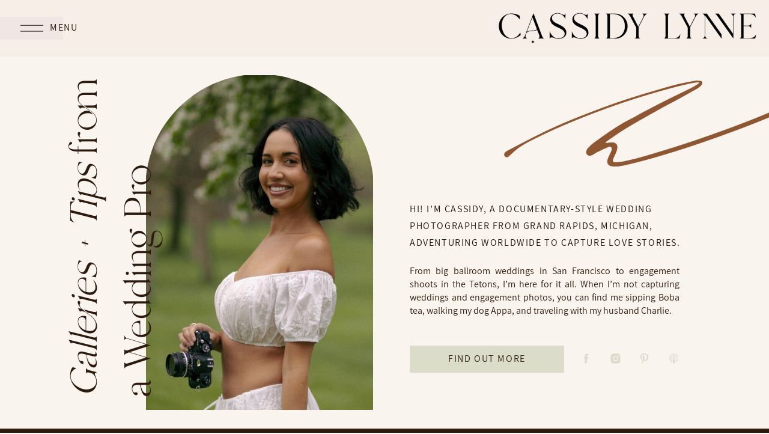

--- FILE ---
content_type: text/html; charset=UTF-8
request_url: https://cassidylynnephoto.com/category/family/
body_size: 36658
content:
<!DOCTYPE html>
<html lang="en-US" class="d">
<head>
<link rel="stylesheet" type="text/css" href="//lib.showit.co/engine/2.4.3/showit.css" />
<script>
        var flex_theme_name = "showit";
        var flex_asset_url = "https://cassidylynnephoto.com/wp-content/plugins/flo-flex-builder/dist/";
      </script><meta name='robots' content='index, follow, max-image-preview:large, max-snippet:-1, max-video-preview:-1' />

	<!-- This site is optimized with the Yoast SEO plugin v26.7 - https://yoast.com/wordpress/plugins/seo/ -->
	<title>Family Archives - Cassidy Lynne</title>
	<link rel="canonical" href="https://cassidylynnephoto.com/category/recent-photography-sessions/family/" />
	<meta property="og:locale" content="en_US" />
	<meta property="og:type" content="article" />
	<meta property="og:title" content="Family Archives - Cassidy Lynne" />
	<meta property="og:url" content="https://cassidylynnephoto.com/category/recent-photography-sessions/family/" />
	<meta property="og:site_name" content="Cassidy Lynne" />
	<meta name="twitter:card" content="summary_large_image" />
	<script type="application/ld+json" class="yoast-schema-graph">{"@context":"https://schema.org","@graph":[{"@type":"CollectionPage","@id":"https://cassidylynnephoto.com/category/recent-photography-sessions/family/","url":"https://cassidylynnephoto.com/category/recent-photography-sessions/family/","name":"Family Archives - Cassidy Lynne","isPartOf":{"@id":"https://cassidylynnephoto.com/#website"},"primaryImageOfPage":{"@id":"https://cassidylynnephoto.com/category/recent-photography-sessions/family/#primaryimage"},"image":{"@id":"https://cassidylynnephoto.com/category/recent-photography-sessions/family/#primaryimage"},"thumbnailUrl":"https://cassidylynnephoto.com/wp-content/uploads/2021/05/Cassidy-Lynne-02738.jpg","breadcrumb":{"@id":"https://cassidylynnephoto.com/category/recent-photography-sessions/family/#breadcrumb"},"inLanguage":"en-US"},{"@type":"ImageObject","inLanguage":"en-US","@id":"https://cassidylynnephoto.com/category/recent-photography-sessions/family/#primaryimage","url":"https://cassidylynnephoto.com/wp-content/uploads/2021/05/Cassidy-Lynne-02738.jpg","contentUrl":"https://cassidylynnephoto.com/wp-content/uploads/2021/05/Cassidy-Lynne-02738.jpg","width":2910,"height":1940,"caption":"Cassidy Lynne"},{"@type":"BreadcrumbList","@id":"https://cassidylynnephoto.com/category/recent-photography-sessions/family/#breadcrumb","itemListElement":[{"@type":"ListItem","position":1,"name":"Home","item":"https://cassidylynnephoto.com/"},{"@type":"ListItem","position":2,"name":"Family"}]},{"@type":"WebSite","@id":"https://cassidylynnephoto.com/#website","url":"https://cassidylynnephoto.com/","name":"Cassidy Lynne","description":"Grand Rapids, Michigan Wedding Photographer","potentialAction":[{"@type":"SearchAction","target":{"@type":"EntryPoint","urlTemplate":"https://cassidylynnephoto.com/?s={search_term_string}"},"query-input":{"@type":"PropertyValueSpecification","valueRequired":true,"valueName":"search_term_string"}}],"inLanguage":"en-US"}]}</script>
	<!-- / Yoast SEO plugin. -->


<link rel="alternate" type="application/rss+xml" title="Cassidy Lynne &raquo; Feed" href="https://cassidylynnephoto.com/feed/" />
<link rel="alternate" type="application/rss+xml" title="Cassidy Lynne &raquo; Comments Feed" href="https://cassidylynnephoto.com/comments/feed/" />
<link rel="alternate" type="application/rss+xml" title="Cassidy Lynne &raquo; Family Category Feed" href="https://cassidylynnephoto.com/category/family/feed/" />
<style class="flo-flex-builder-css">.flex-block__element--has-animation{transform:scale(var(--animation-scale)) translate(var(--animation-left), var(--animation-top)) rotateY(var(--animation-rotate-y)) rotate(calc(var(--animation-rotate) + var(--rotateDeg))) !important;opacity:var(--animation-opacity) !important;filter:blur(var(--animation-blur));--animation-color: inherit;transform-origin:var(--animation-transform-origin)}.flex-block__element--has-animation.flex-block__element--animation-type-reveal{clip-path:inset(var(--animation-clip-top) var(--animation-clip-right) var(--animation-clip-bottom) var(--animation-clip-left))}.flex-block__element--has-animation.flex-block__element--action-type-hover:after{content:"";position:absolute;top:0;left:0;width:100%;height:100%;transform:translateY(calc(var(--animation-top) * -1)) scale(calc(1 / var(--animation-scale)));pointer-events:auto}.flex-block__element--has-animation.flex-block__element--action-type-hover a{z-index:1;position:relative}.a-group-is-hovered,.a-group-is-hovered *{cursor:pointer !important}.flex-group[data-trigger-links="true"] a{pointer-events:none}.flex-block__element--has-color-animation.flex-block__element--text,.flex-block__element--has-color-animation.flex-block__element--text a,.flex-block__element--has-color-animation.flex-block__element--text [style*="color"]{color:var(--animation-color) !important}.flex-block__element--has-color-animation.flex-block__element--shape{background-color:var(--animation-color) !important}.flex-block__element--has-color-animation.flex-block__element--vector svg[stroke],.flex-block__element--has-color-animation.flex-block__element--vector svg *[stroke]{stroke:var(--animation-color) !important}.flex-block__element--has-color-animation.flex-block__element--vector svg[fill],.flex-block__element--has-color-animation.flex-block__element--vector svg *[fill]{fill:var(--animation-color) !important}.flex-group[data-clip-content="true"]{overflow:hidden}.flex-element-type-countdown__timer{width:100%}.flex-element-type-countdown__timer>div{width:100%;align-items:flex-start;justify-content:space-between !important}.flex-element-type-countdown__digit-wrapper--text{line-height:1em !important}.flex-element-type-countdown__digit-wrapper--flip{display:flex;flex-wrap:wrap;justify-content:center}.flex-element-type-countdown__separator{color:var(--separators-color);line-height:1em !important}.flex-element-type-countdown__separator--text{line-height:1 !important}.flex-element-type-countdown__expired-message{display:flex;align-items:center;justify-content:center;width:100%;height:100%;color:var(--text-color)}.tick-text-inline{display:inline-block;text-align:center;min-width:1em}.tick-text-inline+.tick-text-inline{margin-left:-0.325em}.tick-group{display:flex;flex-direction:column;text-align:center}.tick-text-inline{color:#5a5d63 !important}.tick-flip-panel-text-wrapper{line-height:1 !important}.tick-flip-panel{background-color:#3b3d3b !important}.tick-flip{border-radius:0.12em !important}.tick-group .tick-text{font-weight:inherit}.tick-flip-shadow{box-shadow:none !important;overflow:hidden}.tick{font-size:1rem;white-space:nowrap;font-family:arial, sans-serif}.tick-char{width:1.5em}.tick-text-inline{display:inline-block;text-align:center;min-width:1em}.tick-text-inline+.tick-text-inline{margin-left:-0.325em}.tick-group{text-align:center}.tick-group:first-child{margin-left:0}.tick-group:last-child{margin-right:0}.tick-text-inline{color:#5a5d63 !important}.tick-text{color:var(--digits-text-view-color) !important}.tick-label{color:var(--labels-color) !important}.tick-flip-panel{color:var(--digits-color) !important;background-color:var(--cards-bg-color) !important}.tick-flip-panel-text-wrapper{line-height:1.45 !important}.tick-flip{border-radius:0.12em !important}.flex-element-type-logo{display:block;position:relative;width:100%;height:100%;overflow:hidden;user-select:none;cursor:pointer}.flex-element-type-logo,.flex-element-type-logo *{box-sizing:border-box;-webkit-tap-highlight-color:transparent}.flex-element-type-logo__text{display:block;position:absolute;left:50%;top:50%;transform:translate(-50%, -50%);text-align:center;width:100%}.flex-element-type-logo__text.left{text-align:left}.flex-element-type-logo__text.right{text-align:right}.flex-element-type-logo__image{display:block;width:100%;height:100%;background-size:contain;background-repeat:no-repeat;background-position:center center;transition:opacity .1s;transition-timing-function:cubic-bezier(0.25, 0.46, 0.45, 0.94)}.flex-element-type-logo__image--light{position:absolute;left:50%;top:50%;transform:translate(-50%, -50%);opacity:0}.flex-element-type-menu-mobile-popup{position:fixed;top:0;left:0;width:100vw;height:100vh;z-index:1234567890;display:flex;flex-direction:column;align-items:stretch;width:100%;height:100%;overflow:hidden;background-color:var(--mobilePopupBackgroundColor);color:var(--mobilePopupTextColor);opacity:0;pointer-events:none;transition:opacity .1s;transition-timing-function:cubic-bezier(0.25, 0.46, 0.45, 0.94)}.flex-element-type-menu-mobile-popup,.flex-element-type-menu-mobile-popup *{box-sizing:border-box;-webkit-tap-highlight-color:transparent}.flex-element-type-menu-mobile-popup--open{opacity:1;pointer-events:auto}.flex-element-type-menu-mobile-popup--mobilePopupShowLines .flex-element-type-menu-mobile-popup__header:after{content:"";display:block;position:absolute;bottom:.25rem;height:1px;width:calc(100% - 1.875rem * 2);background-color:currentColor}.flex-element-type-menu-mobile-popup--mobilePopupShowLines .flex-element-type-menu-mobile-popup__menu-item--root:not(:last-child).open:after{opacity:1}.flex-element-type-menu-mobile-popup--mobilePopupShowLines .flex-element-type-menu-mobile-popup__menu-item--root:not(:last-child):after{content:"";display:block;position:absolute;bottom:0;height:1px;width:100%;background-color:currentColor;opacity:0.2;transition:opacity .1s;transition-timing-function:cubic-bezier(0.25, 0.46, 0.45, 0.94)}.flex-element-type-menu-mobile-popup--mobilePopupTextPosition-left .flex-element-type-menu-mobile-popup__menu-item-header{justify-content:flex-start;text-align:left}.flex-element-type-menu-mobile-popup--mobilePopupTextPosition-center .flex-element-type-menu-mobile-popup__menu-item-header{justify-content:center;text-align:center}.flex-element-type-menu-mobile-popup__header{position:relative;display:flex;align-items:center;justify-content:center;height:4.375rem;margin-bottom:.0625rem}.flex-element-type-menu-mobile-popup__header-close-button{font-size:.8125rem;user-select:none;cursor:pointer}.flex-element-type-menu-mobile-popup__menu{position:relative;height:0;flex-grow:1;padding:0 1.875rem}.flex-element-type-menu-mobile-popup__menu-item{position:relative;overflow:visible !important}.flex-element-type-menu-mobile-popup__menu-item--root>.flex-element-type-menu-mobile-popup__menu-item-header{padding-top:1.5625rem;padding-bottom:1.75rem}.flex-element-type-menu-mobile-popup__menu-item--sub-item>.flex-element-type-menu-mobile-popup__menu-item-header{padding-bottom:1.9375rem}.flex-element-type-menu-mobile-popup__menu-item-header{position:relative;overflow:visible !important;display:flex;align-items:center;justify-content:space-between}.flex-element-type-menu-mobile-popup__menu-item-link{display:flex;align-items:center;color:inherit;user-select:none;cursor:pointer}.flex-element-type-menu-mobile-popup__menu-item-children-toggle{width:60px;height:100%;position:absolute;right:-25px;display:flex;align-items:center;justify-content:center;font-size:.375rem}.flex-element-type-menu-mobile-popup__menu-item-children-toggle.open i{transform:rotate(90deg)}.flex-element-type-menu-mobile-popup__menu-item-children-toggle i{display:inline-block;pointer-events:none;transition:transform .1s;transition-timing-function:cubic-bezier(0.25, 0.46, 0.45, 0.94)}.flex-element-type-menu-mobile-popup__menu-item-children{display:none}.flex-element-type-menu-mobile-popup-open,.flex-element-type-menu-mobile-popup-open *{overflow:hidden}.flex-element-type-menu{width:100%;height:100%}.flex-element-type-menu *{box-sizing:border-box}.flex-element-type-menu--horizontal .flex-element-type-menu__menu{justify-content:var(--horizontalAlign);align-items:var(--verticalAlign)}.flex-element-type-menu--horizontal .flex-element-type-menu__menu>.flex-element-type-menu__menu-item:not(:last-child){margin-right:var(--gap)}.flex-element-type-menu--horizontal.flex-element-type-menu--va-flex-start .flex-element-type-menu__menu>.flex-element-type-menu__menu-item>.flex-element-type-menu__menu-item-link{text-align:left}.flex-element-type-menu--horizontal.flex-element-type-menu--va-center .flex-element-type-menu__menu>.flex-element-type-menu__menu-item>.flex-element-type-menu__menu-item-link{text-align:center}.flex-element-type-menu--horizontal.flex-element-type-menu--va-flex-start .flex-element-type-menu__menu>.flex-element-type-menu__menu-item>.flex-element-type-menu__menu-item-link{text-align:right}.flex-element-type-menu--vertical .flex-element-type-menu__menu{flex-direction:column;justify-content:var(--verticalAlign);align-items:var(--horizontalAlign)}.flex-element-type-menu--vertical .flex-element-type-menu__menu>.flex-element-type-menu__menu-item:not(:last-child){margin-bottom:var(--gap)}.flex-element-type-menu--vertical.flex-element-type-menu--ha-flex-start .flex-element-type-menu__menu>.flex-element-type-menu__menu-item>.flex-element-type-menu__menu-item-link{text-align:left}.flex-element-type-menu--vertical.flex-element-type-menu--ha-center .flex-element-type-menu__menu>.flex-element-type-menu__menu-item>.flex-element-type-menu__menu-item-link{text-align:center}.flex-element-type-menu--vertical.flex-element-type-menu--ha-flex-start .flex-element-type-menu__menu>.flex-element-type-menu__menu-item>.flex-element-type-menu__menu-item-link{text-align:right}.flex-element-type-menu--space-evenly .flex-element-type-menu__menu{justify-content:space-between}.flex-element-type-menu--space-evenly .flex-element-type-menu__menu>.flex-element-type-menu__menu-item:not(:last-child){margin:0}.flex-element-type-menu__menu{display:flex;width:100%;height:100%;overflow:hidden}.flex-element-type-menu__menu-item{position:relative}.flex-element-type-menu__menu-item-link{display:inline-block;color:var(--textColor);-webkit-tap-highlight-color:transparent;user-select:none;cursor:pointer;transition:color .1s;transition-timing-function:cubic-bezier(0.25, 0.46, 0.45, 0.94)}.flex-element-type-menu__menu-item-link:hover{color:var(--textHoverColor)}.flex-element-type-menu__menu-item-link:not([href]):hover,.flex-element-type-menu__menu-item-link:not([href]){cursor:auto;color:var(--textColor)}.flex-element-type-menu__menu-item-children{position:absolute;display:flex;flex-direction:column;align-items:var(--subMenuTextAlign);text-align:var(--subMenuTextAlign);width:var(--subMenuWidth);background-color:var(--subMenuBackgroundColor);padding:1.25rem 0;z-index:12345678900;opacity:0;pointer-events:none;transition:opacity .1s;transition-timing-function:cubic-bezier(0.25, 0.46, 0.45, 0.94)}.flex-element-type-menu__menu-item-children,.flex-element-type-menu__menu-item-children *{box-sizing:border-box}.flex-element-type-menu__menu-item-children--open{opacity:1;pointer-events:auto}.flex-element-type-menu__menu-item-children:before{content:"";display:block;position:absolute;left:50%;top:50%;transform:translate(-50%, -50%);width:calc(100% + var(--subMenuDistanceFromMenu) * 2);height:calc(100% + var(--subMenuDistanceFromMenu) * 2)}.flex-element-type-menu__menu-item-children .flex-element-type-menu__menu-item{position:relative;padding:0 1.25rem;width:100%}.flex-element-type-menu__menu-item-children .flex-element-type-menu__menu-item:not(:last-child){margin-bottom:var(--subMenuGap)}.flex-element-type-menu__menu-item-children .flex-element-type-menu__menu-item-link{color:var(--subMenuTextColor);width:100%}.flex-element-type-menu__menu-item-children .flex-element-type-menu__menu-item-link:hover{color:var(--subMenuTextHoverColor)}.flex-element-type-menu__trigger{position:absolute;left:50%;top:50%;transform:translate(-50%, -50%);color:var(--color);transition:color .1s;transition-timing-function:cubic-bezier(0.25, 0.46, 0.45, 0.94)}.flex-element-type-menu__trigger-icon{font-size:2.125rem}.flex-element-type-menu__trigger-text{text-align:center}@media (max-width: 767px){.flex-element-type-menu--ha-center .flex-element-type-menu__menu-item{text-align:center}.flex-element-type-menu__menu{overflow:visible}.flex-element-type-menu__menu-item{display:flex;align-items:center}.flex-element-type-menu__menu-item--open>.flex-element-type-menu__menu-item-mobile-children-trigger{transform:rotate(90deg)}.flex-element-type-menu__menu-item-children:before{content:none}.flex-element-type-menu__menu-item-mobile-children-trigger{position:relative;margin-left:.625rem;font-size:.375rem;color:var(--textColor);z-index:2}.flex-element-type-menu__menu-item-mobile-children-trigger:after{content:"";display:block;position:absolute;left:50%;top:50%;transform:translate(-50%, -50%);width:calc(100% + 10px);height:calc(100% + 10px);user-select:none;cursor:pointer}.flex-element-type-menu__menu-item-mobile-children-trigger i{display:inline-block;transition:transform .1s;transition-timing-function:cubic-bezier(0.25, 0.46, 0.45, 0.94)}}.flex-element-type-socialLinks{display:flex;align-items:center;justify-content:space-between;flex-wrap:wrap;height:100%;width:100%}.flex-element-type-socialLinks__title{color:var(--title-color)}.flex-element-type-socialLinks--horizontal .flex-element-type-socialLinks__link:not(:last-child){margin-right:var(--gap)}.flex-element-type-socialLinks--vertical{flex-direction:column;flex-wrap:nowrap}.flex-element-type-socialLinks--vertical .flex-element-type-socialLinks__links-wrap{flex-direction:column}.flex-element-type-socialLinks--vertical .flex-element-type-socialLinks__link:not(:last-child){margin-bottom:var(--gap)}.flex-element-type-socialLinks__links-wrap{display:flex;align-items:center;flex-wrap:wrap}.flex-element-type-socialLinks__links-wrap--circleLine .flex-element-type-socialLinks__link--icons,.flex-element-type-socialLinks__links-wrap--squareLine .flex-element-type-socialLinks__link--icons,.flex-element-type-socialLinks__links-wrap--roundedLine .flex-element-type-socialLinks__link--icons{border:1px solid;padding:0.5em}.flex-element-type-socialLinks__links-wrap--circleLine .flex-element-type-socialLinks__link--icons,.flex-element-type-socialLinks__links-wrap--circleFilled .flex-element-type-socialLinks__link--icons{border-radius:50%}.flex-element-type-socialLinks__links-wrap--roundedLine .flex-element-type-socialLinks__link--icons,.flex-element-type-socialLinks__links-wrap--roundedFilled .flex-element-type-socialLinks__link--icons{border-radius:4px}.flex-element-type-socialLinks__links-wrap--circleFilled .flex-element-type-socialLinks__link--icons,.flex-element-type-socialLinks__links-wrap--squareFilled .flex-element-type-socialLinks__link--icons,.flex-element-type-socialLinks__links-wrap--roundedFilled .flex-element-type-socialLinks__link--icons{background-color:var(--socials-bg-color);padding:0.5em}.flex-element-type-socialLinks__link{display:inline-flex;text-decoration:none;transition:opacity .1s;transition-timing-function:cubic-bezier(0.25, 0.46, 0.45, 0.94);user-select:none;cursor:pointer}.flex-element-type-socialLinks__link--text{color:var(--socials-text-color)}.flex-element-type-socialLinks__link--text:hover,.flex-element-type-socialLinks__link--text:focus{color:var(--socials-text-color) !important;opacity:0.5}.flex-element-type-socialLinks__link--icons{color:var(--socials-icon-color);font-size:var(--iconSize)}.flex-element-type-socialLinks__link--icons:hover,.flex-element-type-socialLinks__link--icons:focus{color:var(--socials-icon-color) !important;opacity:0.5}.flex-element-type-search{width:100%;height:100%}.flex-element-type-search--expand-mode .flex-element-type-search__input-wrap{background-color:transparent;border-color:transparent !important}.flex-element-type-search--expand-mode .flex-element-type-search__input{opacity:0;pointer-events:none}.flex-element-type-search--expand-mode .flex-element-type-search__icon{color:var(--icon-color-when-collapsed)}.flex-element-type-search--expand-mode.flex-element-type-search--opened .flex-element-type-search__input-wrap--has-border{border-color:var(--line-color) !important}.flex-element-type-search--expand-mode.flex-element-type-search--opened .flex-element-type-search__input-wrap--has-background{background-color:var(--bg-color)}.flex-element-type-search--expand-mode.flex-element-type-search--opened .flex-element-type-search__input{opacity:1;pointer-events:auto}.flex-element-type-search--expand-mode.flex-element-type-search--opened .flex-element-type-search__icon{color:var(--icon-color)}.flex-element-type-search--expand-mode.flex-element-type-search--opened .flex-element-type-search__close-icon{opacity:1;pointer-events:auto}.flex-element-type-search--direction-reversed .flex-element-type-search__icon{left:0;right:auto;justify-content:flex-end}.flex-element-type-search--direction-reversed .flex-element-type-search__close-icon{left:auto;right:100%}.flex-element-type-search--direction-reversed .flex-element-type-search__input{text-align:right}.flex-element-type-search__input-wrap{width:100%;height:100%;position:relative;display:flex;align-items:center;box-sizing:border-box;border-color:var(--line-color) !important;padding:0 1em;transition:border-color .1s,background-color .1s;transition-timing-function:cubic-bezier(0.25, 0.46, 0.45, 0.94)}.flex-element-type-search__input-wrap--has-border{border-bottom:1px solid}.flex-element-type-search__input-wrap--has-background{background-color:var(--bg-color)}.flex-element-type-search__input{transition:opacity .1s;transition-timing-function:cubic-bezier(0.25, 0.46, 0.45, 0.94)}.flex-element-type-search__input,.flex-element-type-search__input::placeholder{border:0 !important;color:var(--input-color) !important}.flex-element-type-search__input:focus{outline:none}.flex-element-type-search__icon{position:absolute;right:0;top:0;width:2em;height:100%;display:flex;align-items:center;color:var(--icon-color);pointer-events:auto;user-select:none;cursor:pointer;transition:width .1s;transition-timing-function:cubic-bezier(0.25, 0.46, 0.45, 0.94)}.flex-element-type-search__icon i{font-size:1.2em}.flex-element-type-search__close-icon{position:absolute;left:100%;top:0;width:2em;height:100%;display:flex;align-items:center;justify-content:center;color:var(--icon-color-when-collapsed);opacity:0;pointer-events:none;user-select:none;cursor:pointer;transition:opacity .1s;transition-timing-function:cubic-bezier(0.25, 0.46, 0.45, 0.94)}.flex-element-type-search__close-icon i{font-size:1.2em}.flex-element-type-search__suggestions{box-shadow:0px 5px 20px rgba(42,42,42,0.05);border-radius:0px 0px 2px 2px;overflow:hidden}.flex-element-type-search__suggestions .ui-menu-item-wrapper{height:3.125rem;display:flex;align-items:center;padding:0 1.25rem;background-color:var(--scheme_1--has-background--default);color:var(--scheme_1--text--default);user-select:none;cursor:pointer;transition:color .1s,background-color .1s;transition-timing-function:cubic-bezier(0.25, 0.46, 0.45, 0.94)}.flex-element-type-search__suggestions .ui-menu-item-wrapper.ui-state-active,.flex-element-type-search__suggestions .ui-menu-item-wrapper.ui-state-hover,.flex-element-type-search__suggestions .ui-menu-item-wrapper.ui-state-focus{background-color:var(--scheme_1--has-background--accent);color:var(--scheme_1--text--accent)}html>body>main.flo_page_wrap>div.flo_page>div.flo-block>div.flo-block__container>div.flex-block>div.flex-block__main-container input.flex-element-type-search__input,.flex-element-type-search input,.flex-element-type-search__suggestion{width:100%;height:100%;border:none;color:inherit;padding:0;padding-top:0 !important;padding-right:0 !important;padding-bottom:0 !important;padding-left:0 !important;border-color:inherit;background-color:transparent;font-family:inherit;font-size:inherit;line-height:inherit;letter-spacing:inherit;text-transform:inherit}.flex-block__main-container .flex-element-type-search__input,.flex-block__main-container .flex-element-type-search__input::placeholder{font-family:inherit !important;font-size:inherit !important;font-weight:inherit !important;font-style:inherit !important;line-height:inherit !important;letter-spacing:inherit !important;text-decoration:inherit !important;text-transform:inherit !important}.flex-element-type-accordion{padding:1.25rem;box-sizing:border-box;width:100%}.flex-element-type-accordion__item{margin-bottom:var(--gap);display:flex;align-items:flex-start;position:relative}.flex-element-type-accordion__item.expanded .flex-element-type-accordion__item--background{opacity:1;pointer-events:auto}.flex-element-type-accordion__item--background{display:flex;background-color:var(--bg-color);border-radius:5px;position:absolute;left:-1.25rem;top:-1.25rem;padding:1.25rem;width:100%;z-index:2;opacity:0;box-sizing:content-box;pointer-events:none;box-shadow:0px 2px 28px rgba(42,42,42,0.1);transition:opacity .1s;transition-timing-function:cubic-bezier(0.25, 0.46, 0.45, 0.94)}.flex-element-type-accordion__item.expanded .flex-element-type-accordion__item-header-expand-icon{transform:rotate(180deg)}.flex-element-type-accordion__item.expanded.less-rotation .flex-element-type-accordion__item-header-expand-icon{transform:rotate(45deg)}.flex-element-type-accordion__item-pretitle{margin-right:0.5em;line-height:1em;flex-shrink:0;color:var(--title-color)}.flex-element-type-accordion__item-body{flex-grow:1;position:relative}.flex-element-type-accordion__item-body:hover .flex-element-type-accordion__item-header-expand-icon{opacity:0.7}.flex-element-type-accordion__item-header{cursor:pointer;display:flex;align-items:flex-start;justify-content:space-between}.flex-element-type-accordion__item-header-title{color:var(--title-color);word-break:break-all}.flex-element-type-accordion__item-header-expand-icon{margin-top:0.25em;margin-left:0.5em;font-size:1em;color:var(--title-color);transition:transform .1s,opacity .1s;transition-timing-function:cubic-bezier(0.25, 0.46, 0.45, 0.94)}.flex-element-type-accordion__item-text{margin-top:10px;overflow:hidden;color:var(--text-color);margin-bottom:0;box-sizing:content-box;word-break:break-all}.flex-element-type-accordion__item-separator{width:100%;height:1px;background-color:var(--lines-color);margin:var(--gap) 0}.flex-element-type-accordion__item-separator:last-child{display:none}.flex-element-type-instagram{height:100%;width:100%;display:flex;flex-direction:column;justify-content:space-around;overflow:hidden}.flex-element-type-instagram img[data-src]{opacity:0}.flex-element-type-instagram .loaded img{opacity:1}.flex-element-type-instagram,.flex-element-type-instagram *{box-sizing:border-box}.flex-element-type-instagram--layout-square .flex-element-type-instagram__link{width:calc(100% / var(--imagesPerRow) - var(--imagesGap) * 2);padding-top:calc(100% / var(--imagesPerRow) - var(--imagesGap) * 2);height:0}.flex-element-type-instagram--layout-square .flex-element-type-instagram__link--custom{overflow:hidden}.flex-element-type-instagram--layout-square .flex-element-type-instagram__link--custom img{height:100% !important}.flex-element-type-instagram--layout-square .flex-element-type-instagram__link img{position:absolute;height:auto;top:0;left:0;object-fit:cover}.flex-element-type-instagram--layout-masonry{display:block}.flex-element-type-instagram--layout-masonry .flex-element-type-instagram__link{width:calc(100% / var(--imagesPerRow) - var(--imagesGap) * 2);float:left}.flex-element-type-instagram__custom-link{text-align:center;color:var(--link-color);padding:1.25rem}.flex-element-type-instagram__custom-link--over{background-color:var(--link-bg-color);min-width:190px;position:absolute;z-index:1;left:50%;top:50%;transform:translate(-50%, -50%)}.flex-element-type-instagram__images-wrap{position:relative;display:flex;align-items:flex-start;justify-content:flex-start;flex-wrap:wrap;overflow:hidden;flex-direction:row;margin:calc(var(--imagesGap) * -1)}.flex-element-type-instagram__images-wrap--no-images{width:100%;height:100%;display:flex;align-items:center;justify-content:center;background-color:var(--fields-light-disabled);margin:0}.flex-element-type-instagram__link{position:relative;display:inline-block;margin:var(--imagesGap)}.flex-element-type-instagram__link img{width:100%}.flex-element-type-instagram__images-not-found{margin:0;color:var(--fields-light-focused);font-family:"Public Sans";font-size:15px;line-height:21px;letter-spacing:0.005em;font-weight:500}.flex-element-type-tabs{height:100%;width:100%}.flex-element-type-tabs--direction-left .flex-element-type-tabs__switcher,.flex-element-type-tabs--direction-right .flex-element-type-tabs__switcher{flex-direction:column;text-align:left;top:0}.flex-element-type-tabs--direction-left .flex-element-type-tabs__switcher-item,.flex-element-type-tabs--direction-right .flex-element-type-tabs__switcher-item{margin-bottom:var(--navigationItemGap)}.flex-element-type-tabs--direction-left .flex-element-type-tabs__switcher{right:calc(100% + var(--layoutGap))}.flex-element-type-tabs--direction-right .flex-element-type-tabs__switcher{left:calc(100% + var(--layoutGap))}.flex-element-type-tabs--direction-top .flex-element-type-tabs__switcher,.flex-element-type-tabs--direction-bottom .flex-element-type-tabs__switcher{left:0}.flex-element-type-tabs--direction-top .flex-element-type-tabs__switcher-item,.flex-element-type-tabs--direction-bottom .flex-element-type-tabs__switcher-item{margin-right:var(--navigationItemGap)}.flex-block__mobile-container .flex-element-type-tabs--direction-top .flex-element-type-tabs__switcher,.flex-block__mobile-container .flex-element-type-tabs--direction-bottom .flex-element-type-tabs__switcher{width:100%;overflow:hidden}.flex-block__mobile-container .flex-element-type-tabs--direction-top .flex-element-type-tabs__switcher .ps__rail-x,.flex-block__mobile-container .flex-element-type-tabs--direction-top .flex-element-type-tabs__switcher .ps__rail-y,.flex-block__mobile-container .flex-element-type-tabs--direction-bottom .flex-element-type-tabs__switcher .ps__rail-x,.flex-block__mobile-container .flex-element-type-tabs--direction-bottom .flex-element-type-tabs__switcher .ps__rail-y{display:none !important}.flex-element-type-tabs--direction-top .flex-element-type-tabs__switcher{bottom:calc(100% + var(--layoutGap))}.flex-element-type-tabs--direction-bottom .flex-element-type-tabs__switcher{top:calc(100% + var(--layoutGap))}.flex-element-type-tabs--space-evenly .flex-element-type-tabs__switcher{overflow:hidden}.flex-element-type-tabs--space-evenly.flex-element-type-tabs--direction-top .flex-element-type-tabs__switcher,.flex-element-type-tabs--space-evenly.flex-element-type-tabs--direction-bottom .flex-element-type-tabs__switcher{width:100%}.flex-element-type-tabs--space-evenly.flex-element-type-tabs--direction-left .flex-element-type-tabs__switcher,.flex-element-type-tabs--space-evenly.flex-element-type-tabs--direction-right .flex-element-type-tabs__switcher{height:100%}.flex-element-type-tabs--space-evenly .flex-element-type-tabs__switcher{justify-content:space-between}.flex-element-type-tabs--space-evenly .flex-element-type-tabs__switcher-item{margin:0}.flex-element-type-tabs--navigation-active-state-color .flex-element-type-tabs__switcher-item:hover,.flex-element-type-tabs--navigation-active-state-color .flex-element-type-tabs__switcher-item--active{color:var(--navigationActiveTextColor)}.flex-element-type-tabs--navigation-active-state-underline .flex-element-type-tabs__switcher-item{padding:.5rem .9375rem}.flex-element-type-tabs--navigation-active-state-underline .flex-element-type-tabs__switcher-item--active:after{opacity:1 !important}.flex-element-type-tabs--navigation-active-state-underline .flex-element-type-tabs__switcher-item:after{content:"";display:block;position:absolute;height:1px;width:100%;bottom:0;left:0;background-color:var(--navigationLineColor);pointer-events:none;opacity:0;transition:opacity .1s;transition-timing-function:cubic-bezier(0.25, 0.46, 0.45, 0.94)}.flex-element-type-tabs--navigation-active-state-background .flex-element-type-tabs__switcher-item{padding:.625rem 1.25rem;border-radius:.0625rem;transition:color .1s,background-color .1s;transition-timing-function:cubic-bezier(0.25, 0.46, 0.45, 0.94)}.flex-element-type-tabs--navigation-active-state-background .flex-element-type-tabs__switcher-item--active{opacity:1 !important;color:var(--navigationActiveBackgroundTextColor);background-color:var(--navigationActiveBackgroundColor)}.flex-element-type-tabs--layout-image .flex-element-type-tabs__slide-image,.flex-element-type-tabs--layout-image .flex-element-type-tabs__slide-image-placeholder{margin:0;height:100% !important;width:100%;min-height:100% !important;background-position:center center}.flex-element-type-tabs--layout-imageAndText.flex-element-type-tabs--layout-orientation-horizontal .flex-element-type-tabs__slide-image-placeholder,.flex-element-type-tabs--layout-imageAndText.flex-element-type-tabs--layout-orientation-horizontal .flex-element-type-tabs__slide-image,.flex-element-type-tabs--layout-imageAndText.flex-element-type-tabs--layout-orientation-horizontal-reverse .flex-element-type-tabs__slide-image-placeholder,.flex-element-type-tabs--layout-imageAndText.flex-element-type-tabs--layout-orientation-horizontal-reverse .flex-element-type-tabs__slide-image{height:100%;width:var(--width);min-width:var(--width)}.flex-element-type-tabs--layout-imageAndText.flex-element-type-tabs--layout-orientation-horizontal__slide-text-content,.flex-element-type-tabs--layout-imageAndText.flex-element-type-tabs--layout-orientation-horizontal-reverse__slide-text-content{height:100%}.flex-element-type-tabs--layout-imageAndText.flex-element-type-tabs--layout-orientation-horizontal .flex-element-type-tabs__slide{flex-direction:row}.flex-element-type-tabs--layout-imageAndText.flex-element-type-tabs--layout-orientation-horizontal .flex-element-type-tabs__slide-image-placeholder,.flex-element-type-tabs--layout-imageAndText.flex-element-type-tabs--layout-orientation-horizontal .flex-element-type-tabs__slide-image{margin-right:1.875rem}.flex-element-type-tabs--layout-imageAndText.flex-element-type-tabs--layout-orientation-horizontal-reverse .flex-element-type-tabs__slide{flex-direction:row-reverse}.flex-element-type-tabs--layout-imageAndText.flex-element-type-tabs--layout-orientation-horizontal-reverse .flex-element-type-tabs__slide-image-placeholder,.flex-element-type-tabs--layout-imageAndText.flex-element-type-tabs--layout-orientation-horizontal-reverse .flex-element-type-tabs__slide-image{margin-left:1.875rem}.flex-element-type-tabs--layout-imageAndText.flex-element-type-tabs--layout-orientation-vertical .flex-element-type-tabs__slide{flex-direction:column}.flex-element-type-tabs--layout-imageAndText.flex-element-type-tabs--layout-orientation-vertical .flex-element-type-tabs__slide-image-placeholder,.flex-element-type-tabs--layout-imageAndText.flex-element-type-tabs--layout-orientation-vertical .flex-element-type-tabs__slide-image{width:100%;margin-bottom:1.875rem;height:var(--height);min-height:var(--height)}.flex-element-type-tabs--navigation-tabs-style-number .flex-element-type-tabs__switcher-item{padding:.625rem}.flex-element-type-tabs--navigation-tabs-style-title.flex-element-type-tabs--navigation-tabs-alignment-left .flex-element-type-tabs__switcher-item{text-align:left}.flex-element-type-tabs--navigation-tabs-style-title.flex-element-type-tabs--navigation-tabs-alignment-right .flex-element-type-tabs__switcher-item{text-align:right}.flex-element-type-tabs__slider{height:100%;opacity:0}.flex-element-type-tabs__slider .slick-list,.flex-element-type-tabs__slider .slick-slide,.flex-element-type-tabs__slider .slick-track{height:100%}.flex-element-type-tabs__slider.slick-slider{opacity:1}.flex-element-type-tabs__slide{display:flex !important;align-items:stretch;height:100%}.flex-element-type-tabs__slide-image{background-size:cover}.flex-element-type-tabs__slide-image-placeholder{display:flex;align-items:center;justify-content:center;background-color:#f5f5f5;color:#b6b6b6}.flex-element-type-tabs__slide-image-placeholder i{font-size:1.3125rem}.flex-element-type-tabs__slide-text-content{position:relative}.flex-element-type-tabs__slide-title{margin-bottom:1.125rem;color:var(--titleColor)}.flex-element-type-tabs__slide-title:empty{display:none}.flex-element-type-tabs__slide-text{color:var(--textColor);height:0;flex-grow:1;position:relative}.flex-element-type-tabs__switcher{position:absolute !important;display:flex}.flex-element-type-tabs__switcher-item{position:relative;white-space:nowrap;color:var(--navigationTextColor);user-select:none;cursor:pointer;transition:color .1s;transition-timing-function:cubic-bezier(0.25, 0.46, 0.45, 0.94)}.flex-element-type-popup-close-button{display:block;position:relative;width:100%;height:100%;overflow:hidden;display:flex;align-items:center;color:var(--color);user-select:none;cursor:pointer;transition:color .1s;transition-timing-function:cubic-bezier(0.25, 0.46, 0.45, 0.94)}.flex-element-type-popup-close-button:hover{color:var(--hoverColor)}.flex-element-type-popup-close-button,.flex-element-type-popup-close-button *{-webkit-tap-highlight-color:transparent}.flex-element-type-popup-close-button__text,.flex-element-type-popup-close-button__icon{display:block;text-align:center}.flex-element-type-popup-close-button__icon{position:relative;width:100%;height:100%}.flex-element-type-popup-close-button__icon:before,.flex-element-type-popup-close-button__icon:after{content:"";display:block;position:absolute;left:50%;top:50%;background-color:currentColor;width:100%;height:var(--thickness);transform-origin:center center;transition:background-color .1s;transition-timing-function:cubic-bezier(0.25, 0.46, 0.45, 0.94)}.flex-element-type-popup-close-button__icon:before{transform:translate(-50%, -50%) rotate(45deg)}.flex-element-type-popup-close-button__icon:after{transform:translate(-50%, -50%) rotate(-45deg)}.flex-element-type-popup-toggle{position:relative;width:100%;height:100%;display:flex;align-items:center;color:var(--color);overflow:hidden;pointer-events:none;user-select:none;cursor:pointer;transition:color .1s;transition-timing-function:cubic-bezier(0.25, 0.46, 0.45, 0.94)}.flex-element-type-popup-toggle.clickable{pointer-events:all}.flex-element-type-popup-toggle,.flex-element-type-popup-toggle *{-webkit-tap-highlight-color:transparent}.flex-element-type-popup-toggle *{pointer-events:none}.flex-element-type-popup-toggle:hover{color:var(--color-hover)}.flex-element-type-popup-toggle--active .flex-element-type-popup-toggle__icon--open,.flex-element-type-popup-toggle--active .flex-element-type-popup-toggle__text--open{opacity:0;pointer-events:none}.flex-element-type-popup-toggle--active .flex-element-type-popup-toggle__icon--close,.flex-element-type-popup-toggle--active .flex-element-type-popup-toggle__text--close{opacity:1;pointer-events:auto}.flex-element-type-popup-toggle__icon,.flex-element-type-popup-toggle__text{transition:opacity .1s;transition-timing-function:cubic-bezier(0.25, 0.46, 0.45, 0.94)}.flex-element-type-popup-toggle__icon--open,.flex-element-type-popup-toggle__text--open{font-size:var(--icon-size)}.flex-element-type-popup-toggle__icon--close,.flex-element-type-popup-toggle__text--close{position:absolute;top:50%;left:50%;transform:translate(-50%, -50%);opacity:0;pointer-events:none;font-size:calc(var(--icon-size) / 2)}.flex-element-type-popup-toggle__icon-wrap{position:relative}.flex-element-type-popup-toggle__text{width:100%}.flex-element-type-tabs-switcher{overflow:hidden;width:100%;height:100%;display:flex}.flex-element-type-tabs-switcher,.flex-element-type-tabs-switcher *{-webkit-tap-highlight-color:transparent;outline:0}.flex-element-type-tabs-switcher__hint{width:100%;text-align:center;color:var(--fields-dark-hover);font-family:"Public Sans";font-size:12px;line-height:15.6px;font-weight:600}.flex-element-type-tabs-switcher--horizontal{justify-content:var(--horizontalAlign);align-items:var(--verticalAlign);flex-wrap:wrap}.flex-element-type-tabs-switcher--horizontal .flex-element-type-tabs-switcher__item:not(:last-child){margin-right:var(--itemsGap)}.flex-element-type-tabs-switcher--horizontal.flex-element-type-tabs-switcher--type-image .flex-element-type-tabs-switcher__item{height:100%}.flex-element-type-tabs-switcher--horizontal.flex-element-type-tabs-switcher--type-image .flex-element-type-tabs-switcher__item-image{height:100%}.flex-element-type-tabs-switcher--horizontal.flex-element-type-tabs-switcher--type-image .flex-element-type-tabs-switcher__item-image img{height:100%}.flex-element-type-tabs-switcher--horizontal.flex-element-type-tabs-switcher--type-image .flex-element-type-tabs-switcher__item-image-placeholder{height:100%;width:4.375rem}.flex-element-type-tabs-switcher--horizontal .ps__rail-x,.flex-element-type-tabs-switcher--horizontal .ps__rail-y{display:none !important}.flex-element-type-tabs-switcher--vertical{flex-direction:column;justify-content:var(--verticalAlign);align-items:var(--horizontalAlign)}.flex-element-type-tabs-switcher--vertical .flex-element-type-tabs-switcher__item:not(:last-child){margin-bottom:var(--itemsGap)}.flex-element-type-tabs-switcher--vertical.flex-element-type-tabs-switcher--type-image .flex-element-type-tabs-switcher__item{width:100%}.flex-element-type-tabs-switcher--vertical.flex-element-type-tabs-switcher--type-image .flex-element-type-tabs-switcher__item-image img{width:100%}.flex-element-type-tabs-switcher--vertical.flex-element-type-tabs-switcher--type-image .flex-element-type-tabs-switcher__item-image-placeholder{height:4.375rem;width:100%}.flex-element-type-tabs-switcher--space-evenly{justify-content:space-between}.flex-element-type-tabs-switcher--space-evenly .flex-element-type-tabs-switcher__item:not(:last-child){margin:0}@media (max-width: 767px){.flex-element-type-tabs-switcher--useSwipeOnMobile{flex-wrap:nowrap}}.flex-element-type-tabs-switcher--type-text .flex-element-type-tabs-switcher__item{color:var(--textColor);transition:color .1s;transition-timing-function:cubic-bezier(0.25, 0.46, 0.45, 0.94)}.flex-element-type-tabs-switcher--type-text .flex-element-type-tabs-switcher__item--active{color:var(--activeTextColor)}.flex-element-type-tabs-switcher--type-text .flex-element-type-tabs-switcher__item--color:hover,.flex-element-type-tabs-switcher--type-text .flex-element-type-tabs-switcher__item--color--active{color:var(--activeTextColor)}.flex-element-type-tabs-switcher--type-text .flex-element-type-tabs-switcher__item--underline{padding:.5rem .9375rem}.flex-element-type-tabs-switcher--type-text .flex-element-type-tabs-switcher__item--underline.flex-element-type-tabs-switcher__item--active:after{opacity:1 !important}.flex-element-type-tabs-switcher--type-text .flex-element-type-tabs-switcher__item--underline:after{content:"";display:block;position:absolute;height:1px;width:100%;bottom:0;left:0;background-color:var(--lineColor);pointer-events:none;opacity:0;transition:opacity .1s;transition-timing-function:cubic-bezier(0.25, 0.46, 0.45, 0.94)}.flex-element-type-tabs-switcher--type-text .flex-element-type-tabs-switcher__item--background{padding:.625rem 1.25rem;border-radius:.0625rem;transition:color .1s,background-color .1s;transition-timing-function:cubic-bezier(0.25, 0.46, 0.45, 0.94)}.flex-element-type-tabs-switcher--type-text .flex-element-type-tabs-switcher__item--background.flex-element-type-tabs-switcher__item--active{opacity:1 !important;color:var(--activeBgTextColor);background-color:var(--activeBgColor)}.flex-element-type-tabs-switcher--type-image .flex-element-type-tabs-switcher__item--active .flex-element-type-tabs-switcher__item-image{opacity:1}.flex-element-type-tabs-switcher--type-image .flex-element-type-tabs-switcher__item:hover:not(.flex-element-type-tabs-switcher__item--active) .flex-element-type-tabs-switcher__item-image{opacity:0.8}.flex-element-type-tabs-switcher__item{position:relative;white-space:nowrap;user-select:none;cursor:pointer}.flex-element-type-tabs-switcher--imageGrayscaleWhenInactive .flex-element-type-tabs-switcher__item .flex-element-type-tabs-switcher__item-image{filter:grayscale(100%)}.flex-element-type-tabs-switcher--imageGrayscaleWhenInactive .flex-element-type-tabs-switcher__item:hover .flex-element-type-tabs-switcher__item-image,.flex-element-type-tabs-switcher--imageGrayscaleWhenInactive .flex-element-type-tabs-switcher__item--active .flex-element-type-tabs-switcher__item-image{filter:grayscale(0%)}.flex-element-type-tabs-switcher__item-image{opacity:0.5;transition:opacity .1s,filter .1s;transition-timing-function:cubic-bezier(0.25, 0.46, 0.45, 0.94)}.flex-element-type-tabs-switcher__item-image img{display:block;max-width:initial !important}.flex-element-type-tabs-switcher__item-image-placeholder{display:flex;align-items:center;justify-content:center;background-color:#f5f5f5;color:#b6b6b6;background-position:center center}.flex-element-type-tabs-switcher__item-image-placeholder i{font-size:1.3125rem}.flex-element-type-tabs2{height:100%;width:100%}.flex-element-type-tabs2,.flex-element-type-tabs2 *{-webkit-tap-highlight-color:transparent;outline:0}.flex-element-type-tabs2 .ps__rail-y{opacity:0 !important}.flex-element-type-tabs2 .flex-element-type-tabs2__overlay-enabled{z-index:999;width:100%;height:100%;position:absolute;border-radius:var(--imageBorderRadius, 0)}.flex-element-type-tabs2--layout-imageAndText.flex-element-type-tabs2--layout-orientation-horizontal .flex-element-type-tabs2__slide,.flex-element-type-tabs2--layout-imageAndText.flex-element-type-tabs2--layout-orientation-horizontal-reverse .flex-element-type-tabs2__slide{align-items:flex-start}.flex-element-type-tabs2--layout-imageAndText.flex-element-type-tabs2--layout-orientation-horizontal .flex-element-type-tabs2__slide-text-content,.flex-element-type-tabs2--layout-imageAndText.flex-element-type-tabs2--layout-orientation-horizontal-reverse .flex-element-type-tabs2__slide-text-content{height:100%;padding-top:var(--textTopPadding)}.flex-element-type-tabs2--layout-imageAndText.flex-element-type-tabs2--layout-orientation-horizontal .flex-element-type-tabs2__slide-image-placeholder,.flex-element-type-tabs2--layout-imageAndText.flex-element-type-tabs2--layout-orientation-horizontal .flex-element-type-tabs2__slide-image{margin-right:var(--textSidePadding)}.flex-element-type-tabs2--layout-imageAndText.flex-element-type-tabs2--layout-orientation-horizontal-reverse .flex-element-type-tabs2__slide{flex-direction:row-reverse}.flex-element-type-tabs2--layout-imageAndText.flex-element-type-tabs2--layout-orientation-horizontal-reverse .flex-element-type-tabs2__slide-image-placeholder,.flex-element-type-tabs2--layout-imageAndText.flex-element-type-tabs2--layout-orientation-horizontal-reverse .flex-element-type-tabs2__slide-image{margin-left:var(--textSidePadding)}.flex-element-type-tabs2--layout-imageAndText.flex-element-type-tabs2--layout-orientation-vertical .flex-element-type-tabs2__slide{flex-direction:column;align-items:flex-start}.flex-element-type-tabs2--layout-imageAndText.flex-element-type-tabs2--layout-orientation-vertical .flex-element-type-tabs2__slide-image-placeholder,.flex-element-type-tabs2--layout-imageAndText.flex-element-type-tabs2--layout-orientation-vertical .flex-element-type-tabs2__slide-image{margin-bottom:var(--imageGap)}.flex-element-type-tabs2--layout-imageAndText.flex-element-type-tabs2--layout-orientation-vertical .flex-element-type-tabs2__slide-text-content{padding:0 var(--textPaddings)}.flex-element-type-tabs2--slideType-visibleNearby{overflow:hidden}.flex-element-type-tabs2--slideType-visibleNearby.flex-element-type-tabs2--layout-orientation-horizontal .flex-element-type-tabs2__slide-text-content,.flex-element-type-tabs2--slideType-visibleNearby.flex-element-type-tabs2--layout-orientation-horizontal-reverse .flex-element-type-tabs2__slide-text-content{width:var(--slideWidth) !important}.flex-element-type-tabs2--slideType-visibleNearby.flex-element-type-tabs2--layout-orientation-vertical .flex-element-type-tabs2__slide{width:var(--slideWidth) !important}.flex-element-type-tabs2--slideType-visibleNearby.flex-element-type-tabs2--centerMode .flex-element-type-tabs2__slide{margin-right:calc(var(--slideGap) / 2);margin-left:calc(var(--slideGap) / 2)}.flex-element-type-tabs2--slideType-visibleNearby .flex-element-type-tabs2__slide{margin-right:var(--slideGap)}.flex-element-type-tabs2--layout-image .flex-element-type-tabs2__slide-image{margin:0;height:100% !important;width:100%;min-height:100% !important}.flex-element-type-tabs2--layout-imageAndText.flex-element-type-tabs2--layout-orientation-horizontal.flex-element-type-tabs2--imageSize-fill .flex-element-type-tabs2__slide-image,.flex-element-type-tabs2--layout-imageAndText.flex-element-type-tabs2--layout-orientation-horizontal-reverse.flex-element-type-tabs2--imageSize-fill .flex-element-type-tabs2__slide-image{height:100%}.flex-element-type-tabs2--layout-imageAndText.flex-element-type-tabs2--layout-orientation-horizontal.flex-element-type-tabs2--imageSize-fit .flex-element-type-tabs2__slide-image,.flex-element-type-tabs2--layout-imageAndText.flex-element-type-tabs2--layout-orientation-horizontal-reverse.flex-element-type-tabs2--imageSize-fit .flex-element-type-tabs2__slide-image{height:auto}.flex-element-type-tabs2--layout-imageAndText.flex-element-type-tabs2--layout-orientation-horizontal .flex-element-type-tabs2__slide-image,.flex-element-type-tabs2--layout-imageAndText.flex-element-type-tabs2--layout-orientation-horizontal-reverse .flex-element-type-tabs2__slide-image{width:var(--imageWidth);min-width:var(--imageWidth)}.flex-element-type-tabs2--layout-imageAndText.flex-element-type-tabs2--layout-orientation-vertical.flex-element-type-tabs2--imageSize-fill .flex-element-type-tabs2__slide-image{width:100%}.flex-element-type-tabs2--layout-imageAndText.flex-element-type-tabs2--layout-orientation-vertical.flex-element-type-tabs2--imageSize-fit .flex-element-type-tabs2__slide-image{width:auto}.flex-element-type-tabs2--layout-imageAndText.flex-element-type-tabs2--layout-orientation-vertical .flex-element-type-tabs2__slide-image{height:var(--imageHeight);min-height:var(--imageHeight)}.flex-element-type-tabs2--layout-imageAndText.flex-element-type-tabs2--layout-orientation-horizontal .flex-element-type-tabs2__slide-image,.flex-element-type-tabs2--layout-imageAndText.flex-element-type-tabs2--layout-orientation-horizontal-reverse .flex-element-type-tabs2__slide-image{top:var(--imagePosition);transform:translateY(calc(var(--imagePosition) * -1))}.flex-element-type-tabs2--layout-imageAndText.flex-element-type-tabs2--layout-orientation-vertical .flex-element-type-tabs2__slide-image{left:var(--imagePosition);transform:translateX(calc(var(--imagePosition) * -1))}.flex-element-type-tabs2--textAlign-left .flex-element-type-tabs2__slide-text-content,.flex-element-type-tabs2--textAlign-left .flex-element-type-tabs2__slide-text-content *{text-align:left}.flex-element-type-tabs2--textAlign-center .flex-element-type-tabs2__slide-text-content,.flex-element-type-tabs2--textAlign-center .flex-element-type-tabs2__slide-text-content *{text-align:center}.flex-element-type-tabs2--textAlign-right .flex-element-type-tabs2__slide-text-content,.flex-element-type-tabs2--textAlign-right .flex-element-type-tabs2__slide-text-content *{text-align:right}.flex-element-type-tabs2__slider{height:100%;opacity:0}.flex-element-type-tabs2__slider .slick-list,.flex-element-type-tabs2__slider .slick-slide,.flex-element-type-tabs2__slider .slick-track{height:100%}.flex-element-type-tabs2__slider.slick-slider{opacity:1}.flex-element-type-tabs2__slider .slick-slide--hidden{display:none !important}.flex-element-type-tabs2__slider--allow-scroll .slick-list{overflow:visible}.flex-element-type-tabs2__slider .slick-active.has-link{cursor:pointer}.flex-element-type-tabs2__slide{display:flex !important;align-items:stretch;height:100%;outline:0;position:relative}.flex-element-type-tabs2__slide-scroll-button{width:40px;height:40px;display:none;justify-content:center;align-items:center;background:#fff;border-radius:20px;box-shadow:0 0 10px rgba(0,0,0,0.15);cursor:pointer;position:absolute;bottom:-20px;left:50%;transform:translateX(-50%)}.flex-element-type-tabs2__slide-scroll-button i{transition:all 0.5s;color:#3a3a3a}.flex-element-type-tabs2__slide-scroll-button i.scroll-direction-up{transform:rotate(180deg)}.flex-element-type-tabs2__slide-image{position:relative;--backgroundPosition: 0 0;--mobileBackgroundPosition: 0 0;background-size:cover;background-position:var(--backgroundPosition);border-radius:var(--imageBorderRadius, 0);object-fit:cover;object-position:var(--backgroundPosition)}@media (max-width: 767px){.flex-element-type-tabs2__slide-image{background-position:var(--mobileBackgroundPosition);object-position:var(--mobileBackgroundPosition)}}@media (max-width: 767px){.flex-block__element--synced .flex-element-type-tabs2__slide-image{background-position:var(--backgroundPosition);object-position:var(--backgroundPosition)}}.flex-element-type-tabs2__slide-image--hidden{display:none}.flex-element-type-tabs2__slide-image--placeholder{object-position:center}.flex-element-type-tabs2__slide-image-comparer{position:relative;width:100%;height:100%}.flex-element-type-tabs2__slide-image-comparer .flex-element-type-image-comparison{border-radius:var(--imageBorderRadius, 0);overflow:hidden !important}.flex-element-type-tabs2__slide-image-comparer .flex-element-type-tabs2__slide-image{position:absolute;top:0;left:0;width:100%;height:100%;opacity:0}.flex-element-type-tabs2__slide-text-content{position:relative;overflow:hidden}.flex-element-type-tabs2__slide-text-content *{margin-top:0}.flex-element-type-tabs2__slide-text-content.allow-scroll{overflow:scroll}.flex-element-type-tabs2__slide-title,.flex-element-type-tabs2__slide-text,.flex-element-type-tabs2__slide-lower-title{margin-top:0}.flex-element-type-tabs2 .flex-element-type-tabs2__slide-title{margin-bottom:var(--titleGap);color:var(--titleColor)}.flex-element-type-tabs2 .flex-element-type-tabs2__slide-title:empty{display:none}.flex-element-type-tabs2 .flex-element-type-tabs2__slide-text{color:var(--textColor);margin-bottom:var(--textGap);position:relative}.flex-element-type-tabs2 .flex-element-type-tabs2__slide-text a{text-decoration:underline;outline:0}.flex-element-type-tabs2 .flex-element-type-tabs2__slide-text:empty{display:none}.flex-element-type-tabs2 .flex-element-type-tabs2__slide-text p{margin:0;word-break:break-word}.flex-element-type-tabs2 .flex-element-type-tabs2__slide-text strong{font-weight:bold}.flex-element-type-tabs2 .flex-element-type-tabs2__slide-text i{font-style:italic}.flex-element-type-tabs2 .flex-element-type-tabs2__slide-text br{width:100%;min-height:1rem;display:block}.flex-element-type-tabs2 .flex-element-type-tabs2__slide-lower-title{margin-bottom:var(--lowerTitleGap);color:var(--lowerTitleColor)}.flex-element-type-tabs2 .flex-element-type-tabs2__slide-lower-title:empty{display:none}.flex-element-type-tabs2__slide-button{display:inline-flex;justify-content:center;align-items:center;text-align:center;position:relative;border-radius:var(--buttonCornerRadius);padding:.9375rem 1.5625rem;color:var(--buttonLabelColor);background-color:var(--buttonBackgroundColor);user-select:none;cursor:pointer;transition:color 0.5s, background-color 0.5s, border-color 0.5s, transform 0.5s, opacity 0.5s, border-radius 0.5s;-webkit-tap-highlight-color:transparent}.flex-element-type-tabs2__slide-button--client:not([href]){display:none}.flex-element-type-tabs2__slide-button-label{z-index:3;position:relative}.flex-element-type-tabs2__slide-button--hoverEffect-default{background-color:var(--buttonBackgroundColor) !important}.flex-element-type-tabs2__slide-button--hoverEffect-default.flex-element-type-tabs2__slide-button--hovered,.flex-element-type-tabs2__slide-button--hoverEffect-default.flex-element-type-tabs2__slide-button:hover{color:var(--buttonHoverLabelColor, var(--buttonLabelColor)) !important;background-color:var(--buttonHoverBackgroundColor, var(--buttonBackgroundColor)) !important;border-color:var(--buttonHoverBorderColor, var(--buttonBorderColor))}.flex-element-type-tabs2__slide-button--hoverEffect-slideUp{overflow:hidden}.flex-element-type-tabs2__slide-button--hoverEffect-slideUp:before{content:"";position:absolute;top:0;left:0;width:100%;height:100%;background-color:var(--buttonBackgroundColor) !important;z-index:-1}.flex-element-type-tabs2__slide-button--hoverEffect-slideUp:after{content:"";z-index:2;position:absolute;left:0;top:0;width:100%;height:100%;background-color:var(--buttonHoverBackgroundColor, var(--buttonBackgroundColor));opacity:0;transform:translateY(100%);transition:inherit}.flex-element-type-tabs2__slide-button--hoverEffect-slideUp.flex-element-type-tabs2__slide-button--hovered,.flex-element-type-tabs2__slide-button--hoverEffect-slideUp.flex-element-type-tabs2__slide-button:hover{color:var(--buttonHoverLabelColor, var(--buttonLabelColor)) !important;border-color:var(--buttonHoverBorderColor, var(--buttonBorderColor))}.flex-element-type-tabs2__slide-button--hoverEffect-slideUp.flex-element-type-tabs2__slide-button--hovered:after,.flex-element-type-tabs2__slide-button--hoverEffect-slideUp.flex-element-type-tabs2__slide-button:hover:after{opacity:1;transform:translateY(0)}.flex-element-type-tabs2__slide-button--hoverEffect-moveLeft{background-color:var(--buttonBackgroundColor) !important}.flex-element-type-tabs2__slide-button--hoverEffect-moveLeft.flex-element-type-tabs2__slide-button--hovered,.flex-element-type-tabs2__slide-button--hoverEffect-moveLeft.flex-element-type-tabs2__slide-button:hover{color:var(--buttonHoverLabelColor, var(--buttonLabelColor)) !important;background-color:var(--buttonHoverBackgroundColor, var(--buttonBackgroundColor)) !important;border-color:var(--buttonHoverBorderColor, var(--buttonBorderColor));transform:translate(-10px, -10px)}.flex-element-type-tabs2__slide-button--hoverEffect-moveLeft.flex-element-type-tabs2__slide-button--hovered:before,.flex-element-type-tabs2__slide-button--hoverEffect-moveLeft.flex-element-type-tabs2__slide-button:hover:before{transform:translate(10px, 10px)}.flex-element-type-tabs2__slide-button--hoverEffect-moveLeft:before{content:"";position:absolute;left:0px;top:0px;width:100%;height:100%;transform:none;transition:transform 0.5s}.flex-element-type-tabs2__slide-button--hoverEffect-fill:before{content:"";position:absolute;left:0;top:0;width:100%;height:100%;background-color:var(--buttonBackgroundColor);border-radius:var(--buttonCornerRadius);z-index:-1}.flex-element-type-tabs2__slide-button--hoverEffect-fill:after{content:"";width:calc(100% + var(--buttonBorderWidth) * 2);height:calc(100% + var(--buttonBorderWidth) * 2);position:absolute;z-index:2;border-radius:var(--buttonCornerRadius);background-color:var(--buttonHoverBackgroundColor, var(--buttonBackgroundColor)) !important;opacity:0;transform:scale(0.6);transition:inherit}.flex-element-type-tabs2__slide-button--hoverEffect-fill.flex-element-type-tabs2__slide-button--hovered,.flex-element-type-tabs2__slide-button--hoverEffect-fill.flex-element-type-tabs2__slide-button:hover{color:var(--buttonHoverLabelColor, var(--buttonLabelColor)) !important;border-color:var(--buttonHoverBorderColor, var(--buttonBorderColor))}.flex-element-type-tabs2__slide-button--hoverEffect-fill.flex-element-type-tabs2__slide-button--hovered:after,.flex-element-type-tabs2__slide-button--hoverEffect-fill.flex-element-type-tabs2__slide-button:hover:after{opacity:1;transform:scale(1)}.flex-element-type-tabs2__slide-button--hoverEffect-slideRight{overflow:hidden}.flex-element-type-tabs2__slide-button--hoverEffect-slideRight:before{content:"";position:absolute;top:0;left:0;width:100%;height:100%;z-index:-1;background-color:var(--buttonBackgroundColor) !important}.flex-element-type-tabs2__slide-button--hoverEffect-slideRight:after{content:"";z-index:2;position:absolute;left:0;top:0;width:100%;height:100%;background-color:var(--buttonHoverBackgroundColor);opacity:0;transform:translateX(-100%);transition:inherit}.flex-element-type-tabs2__slide-button--hoverEffect-slideRight.flex-element-type-tabs2__slide-button--hovered,.flex-element-type-tabs2__slide-button--hoverEffect-slideRight.flex-element-type-tabs2__slide-button:hover{color:var(--buttonHoverLabelColor, var(--buttonLabelColor)) !important;border-color:var(--buttonHoverBorderColor, var(--buttonBorderColor))}.flex-element-type-tabs2__slide-button--hoverEffect-slideRight.flex-element-type-tabs2__slide-button--hovered:after,.flex-element-type-tabs2__slide-button--hoverEffect-slideRight.flex-element-type-tabs2__slide-button:hover:after{opacity:1;transform:translateX(0)}.flex-element-type-tabs2__slide-button--hoverEffect-close{overflow:hidden;background-color:var(--buttonBackgroundColor) !important}.flex-element-type-tabs2__slide-button--hoverEffect-close *{position:relative;z-index:1}.flex-element-type-tabs2__slide-button--hoverEffect-close:before{content:"";position:absolute;left:0;top:0;width:100%;height:50%;background-color:var(--buttonHoverBackgroundColor, var(--buttonBackgroundColor));opacity:0;transform:translateY(-50%);transition:inherit}.flex-element-type-tabs2__slide-button--hoverEffect-close:after{content:"";position:absolute;left:0;bottom:0;width:100%;height:50%;background-color:var(--buttonHoverBackgroundColor, var(--buttonBackgroundColor));opacity:0;transform:translateY(50%);transition:inherit}.flex-element-type-tabs2__slide-button--hoverEffect-close.flex-element-type-tabs2__slide-button--hovered,.flex-element-type-tabs2__slide-button--hoverEffect-close.flex-element-type-tabs2__slide-button:hover{color:var(--buttonHoverLabelColor, var(--buttonLabelColor)) !important;border-color:var(--buttonHoverBorderColor, var(--buttonBorderColor))}.flex-element-type-tabs2__slide-button--hoverEffect-close.flex-element-type-tabs2__slide-button--hovered:before,.flex-element-type-tabs2__slide-button--hoverEffect-close.flex-element-type-tabs2__slide-button--hovered:after,.flex-element-type-tabs2__slide-button--hoverEffect-close.flex-element-type-tabs2__slide-button:hover:before,.flex-element-type-tabs2__slide-button--hoverEffect-close.flex-element-type-tabs2__slide-button:hover:after{opacity:1;transform:translateY(0)}.flex-element-type-tabs2__slide-button--has-border{border:var(--buttonBorderWidth) solid var(--buttonBorderColor)}.flex-element-type-tabs2__slide-button:hover{color:var(--buttonHoverLabelColor);background-color:var(--buttonHoverBackgroundColor);border-color:var(--buttonHoverBorderColor)}.flex-element-type-tabs2--slideType-visibleNearby.flex-element-type-tabs2--slideAnimation-zoom:not(.flex-element-type-tabs2--disableSlideTransition) .flex-element-type-tabs2__slide{transition:transform .1s;transition-timing-function:cubic-bezier(0.25, 0.46, 0.45, 0.94);transition-duration:var(--slideSpeed)}.flex-element-type-tabs2--slideType-visibleNearby.flex-element-type-tabs2--slideAnimation-zoom:not(.flex-element-type-tabs2--disableSlideTransition) .flex-element-type-tabs2__slide .flex-element-type-tabs2__slide-image,.flex-element-type-tabs2--slideType-visibleNearby.flex-element-type-tabs2--slideAnimation-zoom:not(.flex-element-type-tabs2--disableSlideTransition) .flex-element-type-tabs2__slide .flex-element-type-tabs2__overlay-enabled{transition:transform .1s;transition-timing-function:cubic-bezier(0.25, 0.46, 0.45, 0.94);transition-duration:var(--slideSpeed)}.flex-element-type-tabs2--slideType-visibleNearby.flex-element-type-tabs2--slideAnimation-zoom .flex-element-type-tabs2__slide{overflow:visible;margin-right:calc(var(--slideGap) / 2);margin-left:calc(var(--slideGap) / 2);--slideFactor: calc(30 * (var(--slideAnimationAmount) / 100))}.flex-element-type-tabs2--slideType-visibleNearby.flex-element-type-tabs2--slideAnimation-zoom .flex-element-type-tabs2__slide[data-slide-index="4"]{transform:translateX(calc( (4 * (var(--slideFactor) / 2) * -1%) +  (4 * (var(--slideFactor) / 2) * -1%) +  (4 * (var(--slideFactor) / 2) * -1%) +  (4 * (var(--slideFactor) / 2) * -1%)))}.flex-element-type-tabs2--slideType-visibleNearby.flex-element-type-tabs2--slideAnimation-zoom .flex-element-type-tabs2__slide[data-slide-index="4"] .flex-element-type-tabs2__slide-image,.flex-element-type-tabs2--slideType-visibleNearby.flex-element-type-tabs2--slideAnimation-zoom .flex-element-type-tabs2__slide[data-slide-index="4"] .flex-element-type-tabs2__overlay-enabled{transform:scale(calc(1 - var(--slideFactor) / 100 * 4))}.flex-element-type-tabs2--slideType-visibleNearby.flex-element-type-tabs2--slideAnimation-zoom .flex-element-type-tabs2__slide[data-slide-index="3"]{transform:translateX(calc( (3 * (var(--slideFactor) / 2) * -1%) +  (3 * (var(--slideFactor) / 2) * -1%) +  (3 * (var(--slideFactor) / 2) * -1%)))}.flex-element-type-tabs2--slideType-visibleNearby.flex-element-type-tabs2--slideAnimation-zoom .flex-element-type-tabs2__slide[data-slide-index="3"] .flex-element-type-tabs2__slide-image,.flex-element-type-tabs2--slideType-visibleNearby.flex-element-type-tabs2--slideAnimation-zoom .flex-element-type-tabs2__slide[data-slide-index="3"] .flex-element-type-tabs2__overlay-enabled{transform:scale(calc(1 - var(--slideFactor) / 100 * 3))}.flex-element-type-tabs2--slideType-visibleNearby.flex-element-type-tabs2--slideAnimation-zoom .flex-element-type-tabs2__slide[data-slide-index="2"]{transform:translateX(calc( (2 * (var(--slideFactor) / 2) * -1%) +  (2 * (var(--slideFactor) / 2) * -1%)))}.flex-element-type-tabs2--slideType-visibleNearby.flex-element-type-tabs2--slideAnimation-zoom .flex-element-type-tabs2__slide[data-slide-index="2"] .flex-element-type-tabs2__slide-image,.flex-element-type-tabs2--slideType-visibleNearby.flex-element-type-tabs2--slideAnimation-zoom .flex-element-type-tabs2__slide[data-slide-index="2"] .flex-element-type-tabs2__overlay-enabled{transform:scale(calc(1 - var(--slideFactor) / 100 * 2))}.flex-element-type-tabs2--slideType-visibleNearby.flex-element-type-tabs2--slideAnimation-zoom .flex-element-type-tabs2__slide[data-slide-index="1"]{transform:translateX(calc( (1 * (var(--slideFactor) / 2) * -1%)))}.flex-element-type-tabs2--slideType-visibleNearby.flex-element-type-tabs2--slideAnimation-zoom .flex-element-type-tabs2__slide[data-slide-index="1"] .flex-element-type-tabs2__slide-image,.flex-element-type-tabs2--slideType-visibleNearby.flex-element-type-tabs2--slideAnimation-zoom .flex-element-type-tabs2__slide[data-slide-index="1"] .flex-element-type-tabs2__overlay-enabled{transform:scale(calc(1 - var(--slideFactor) / 100 * 1))}.flex-element-type-tabs2--slideType-visibleNearby.flex-element-type-tabs2--slideAnimation-zoom .flex-element-type-tabs2__slide[data-slide-index="-1"]{transform:translateX(calc( (-1 * (var(--slideFactor) / 2) * -1%)))}.flex-element-type-tabs2--slideType-visibleNearby.flex-element-type-tabs2--slideAnimation-zoom .flex-element-type-tabs2__slide[data-slide-index="-1"] .flex-element-type-tabs2__slide-image,.flex-element-type-tabs2--slideType-visibleNearby.flex-element-type-tabs2--slideAnimation-zoom .flex-element-type-tabs2__slide[data-slide-index="-1"] .flex-element-type-tabs2__overlay-enabled{transform:scale(calc(1 - var(--slideFactor) / 100 * 1))}.flex-element-type-tabs2--slideType-visibleNearby.flex-element-type-tabs2--slideAnimation-zoom .flex-element-type-tabs2__slide[data-slide-index="-2"]{transform:translateX(calc( (-2 * (var(--slideFactor) / 2) * -1%) +  (-2 * (var(--slideFactor) / 2) * -1%)))}.flex-element-type-tabs2--slideType-visibleNearby.flex-element-type-tabs2--slideAnimation-zoom .flex-element-type-tabs2__slide[data-slide-index="-2"] .flex-element-type-tabs2__slide-image,.flex-element-type-tabs2--slideType-visibleNearby.flex-element-type-tabs2--slideAnimation-zoom .flex-element-type-tabs2__slide[data-slide-index="-2"] .flex-element-type-tabs2__overlay-enabled{transform:scale(calc(1 - var(--slideFactor) / 100 * 2))}.flex-element-type-tabs2--slideType-visibleNearby.flex-element-type-tabs2--slideAnimation-zoom .flex-element-type-tabs2__slide[data-slide-index="-3"]{transform:translateX(calc( (-3 * (var(--slideFactor) / 2) * -1%) +  (-3 * (var(--slideFactor) / 2) * -1%) +  (-3 * (var(--slideFactor) / 2) * -1%)))}.flex-element-type-tabs2--slideType-visibleNearby.flex-element-type-tabs2--slideAnimation-zoom .flex-element-type-tabs2__slide[data-slide-index="-3"] .flex-element-type-tabs2__slide-image,.flex-element-type-tabs2--slideType-visibleNearby.flex-element-type-tabs2--slideAnimation-zoom .flex-element-type-tabs2__slide[data-slide-index="-3"] .flex-element-type-tabs2__overlay-enabled{transform:scale(calc(1 - var(--slideFactor) / 100 * 3))}.flex-element-type-tabs2--slideType-visibleNearby.flex-element-type-tabs2--slideAnimation-zoom .flex-element-type-tabs2__slide[data-slide-index="-4"]{transform:translateX(calc( (-4 * (var(--slideFactor) / 2) * -1%) +  (-4 * (var(--slideFactor) / 2) * -1%) +  (-4 * (var(--slideFactor) / 2) * -1%) +  (-4 * (var(--slideFactor) / 2) * -1%)))}.flex-element-type-tabs2--slideType-visibleNearby.flex-element-type-tabs2--slideAnimation-zoom .flex-element-type-tabs2__slide[data-slide-index="-4"] .flex-element-type-tabs2__slide-image,.flex-element-type-tabs2--slideType-visibleNearby.flex-element-type-tabs2--slideAnimation-zoom .flex-element-type-tabs2__slide[data-slide-index="-4"] .flex-element-type-tabs2__overlay-enabled{transform:scale(calc(1 - var(--slideFactor) / 100 * 4))}.ffb--main-area-mobile .flex-element-type-tabs2__slide-image{background-position:var(--mobileBackgroundPosition);object-position:var(--mobileBackgroundPosition)}.flex-element-type-image-comparison{--handle-circle-size: 1.5rem;--handle-bottom: 2.625rem;--handle-width: 6.625rem;--handle-height: 1.5rem;position:relative;width:100%;height:100%;color:var(--handleColor)}.flex-element-type-image-comparison,.flex-element-type-image-comparison *{box-sizing:border-box}.flex-element-type-image-comparison--dragging,.flex-element-type-image-comparison--dragging .flex-element-type-image-comparison__handle{cursor:grabbing}.flex-element-type-image-comparison--horizontal .flex-element-type-image-comparison__handle-line{left:var(--handlePosition);width:1px}.flex-element-type-image-comparison--horizontal .flex-element-type-image-comparison__handle-line--top{top:0;height:calc(100% - var(--handle-bottom) - var(--handle-circle-size))}.flex-element-type-image-comparison--horizontal .flex-element-type-image-comparison__handle-line--bottom{height:var(--handle-bottom);bottom:0}.flex-element-type-image-comparison--horizontal .flex-element-type-image-comparison__handle{left:calc(var(--handlePosition) - var(--handle-width) / 2) !important}.flex-element-type-image-comparison--vertical .flex-element-type-image-comparison__handle-line{height:1px}.flex-element-type-image-comparison--vertical .flex-element-type-image-comparison__handle-line--top{right:0;top:var(--handlePosition);width:calc(100% - var(--handle-bottom) - var(--handle-circle-size))}.flex-element-type-image-comparison--vertical .flex-element-type-image-comparison__handle-line--bottom{width:var(--handle-bottom);top:var(--handlePosition);left:0}.flex-element-type-image-comparison--vertical .flex-element-type-image-comparison__image--before{clip-path:inset(0 0 calc(100% - var(--handlePosition)) 0)}.flex-element-type-image-comparison--vertical .flex-element-type-image-comparison__handle{flex-direction:column;height:var(--handle-width);width:var(--handle-height);left:var(--handle-bottom);top:calc(var(--handlePosition) - var(--handle-width) / 2) !important}.flex-element-type-image-comparison--vertical .flex-element-type-image-comparison__handle-arrow--left{transform:rotate(90deg)}.flex-element-type-image-comparison--vertical .flex-element-type-image-comparison__handle-arrow--right{transform:rotate(90deg)}.flex-element-type-tabs2 .flex-element-type-image-comparison:not(.flex-element-type-image-comparison--dragging) .flex-element-type-image-comparison__handle-line,.flex-element-type-tabs2 .flex-element-type-image-comparison:not(.flex-element-type-image-comparison--dragging) .flex-element-type-image-comparison__handle{transition:left .1s;transition-timing-function:cubic-bezier(0.25, 0.46, 0.45, 0.94);transition-duration:0.6s}.flex-element-type-tabs2 .flex-element-type-image-comparison:not(.flex-element-type-image-comparison--dragging) .flex-element-type-image-comparison__image--before{transition:clip-path .1s;transition-timing-function:cubic-bezier(0.25, 0.46, 0.45, 0.94);transition-duration:0.6s}.flex-element-type-tabs2 .flex-element-type-image-comparison:not(.flex-element-type-image-comparison--dragging) .flex-element-type-image-comparison__image--before,.flex-element-type-tabs2 .flex-element-type-image-comparison:not(.flex-element-type-image-comparison--dragging) .flex-element-type-image-comparison__image--after{border-radius:var(--imageBorderRadius, 0) !important}.flex-element-type-image-comparison__placeholder{display:flex;align-items:center;justify-content:center;width:100%;height:100%;color:var(--fields-light-focused);background-color:var(--fields-light-disabled);box-sizing:border-box;font-family:"Public Sans";font-size:15px;line-height:21px;letter-spacing:0.005em;font-weight:500}.flex-element-type-image-comparison__image{height:100% !important;width:100% !important;object-fit:cover}@media (min-width: 768px){.flex-element-type-image-comparison__image{object-position:var(--imagePosition)}}@media (max-width: 767px){.flex-element-type-image-comparison__image{object-position:var(--mobileImagePosition)}}.flex-element-type-image-comparison__image--before{position:absolute;top:0;left:0;overflow:hidden;z-index:1;clip-path:inset(0 calc(100% - var(--handlePosition)) 0 0)}.flex-element-type-image-comparison__handle-line{display:block;position:absolute;background-color:currentColor;z-index:2}.flex-element-type-image-comparison__handle{position:absolute;bottom:var(--handle-bottom) !important;top:auto !important;width:var(--handle-width);display:flex;align-items:center;justify-content:space-between;z-index:2;cursor:grab}.flex-element-type-image-comparison__handle-arrow i{font-size:var(--handle-circle-size)}.flex-element-type-image-comparison__handle-circle{width:var(--handle-circle-size);height:var(--handle-circle-size);border-radius:var(--handle-circle-size);overflow:hidden;border:1px solid currentColor;display:flex;align-items:center;justify-content:center;margin:0 1rem}.flex-element-type-image-comparison__handle-circle:after{content:"";display:block;width:4px;height:4px;border-radius:4px;overflow:hidden;background-color:currentColor}.flex-element-type-close-block{overflow:hidden;width:100%;height:100%;display:flex;align-items:center;cursor:pointer;position:relative;color:var(--color)}.flex-element-type-close-block:hover{color:var(--color-hover)}.flex-element-type-close-block i{font-size:var(--icon-size);transition:color .1s;transition-timing-function:cubic-bezier(0.25, 0.46, 0.45, 0.94)}.flex-element-type-close-block__text{transition:color .1s;transition-timing-function:cubic-bezier(0.25, 0.46, 0.45, 0.94)}.flex-element-type-tabs2-arrow{overflow:hidden;width:100%;height:100%;display:flex;align-items:center;cursor:pointer;position:relative;color:var(--color)}.flex-element-type-tabs2-arrow,.flex-element-type-tabs2-arrow *{-webkit-tap-highlight-color:transparent;outline:0}.flex-element-type-tabs2-arrow--has-custom-colors{color:var(--custom-color)}.flex-element-type-tabs2-arrow:hover{color:var(--color-hover)}.flex-element-type-tabs2-arrow i{font-size:var(--icon-size);transition:color .1s;transition-timing-function:cubic-bezier(0.25, 0.46, 0.45, 0.94)}.flex-element-type-tabs2-arrow__text{transition:color .1s;transition-timing-function:cubic-bezier(0.25, 0.46, 0.45, 0.94)}.flex-element-type-tabs2-arrow-option i{font-size:20px}.flex-element-type-tabs2-text{position:relative;width:100%;height:100%;overflow:hidden;text-align:var(--textAlign)}.flex-element-type-tabs2-text,.flex-element-type-tabs2-text *{-webkit-tap-highlight-color:transparent;outline:0}.flex-element-type-tabs2-text--has-custom-colors .flex-element-type-tabs2-text__title,.flex-element-type-tabs2-text--has-custom-colors .flex-element-type-tabs2-text__text,.flex-element-type-tabs2-text--has-custom-colors .flex-element-type-tabs2-text__lower-title{color:var(--custom-color)}.flex-element-type-tabs2-text__help-instruction{position:absolute;top:0;left:0;display:flex;align-items:center;justify-content:center;width:100%;height:100%;background-color:var(--fields-light-disabled);color:var(--fields-light-focused);padding:20px;box-sizing:border-box;font-family:"Public Sans";font-size:15px;line-height:21px;letter-spacing:0.005em;font-weight:500}.flex-element-type-tabs2-text__content{width:100%;height:100%}.flex-element-type-tabs2-text .flex-element-type-tabs2-text__title{margin-top:0;margin-bottom:var(--titleGap);color:var(--titleColor)}.flex-element-type-tabs2-text .flex-element-type-tabs2-text__text{margin-bottom:var(--textGap);color:var(--textColor)}.flex-element-type-tabs2-text .flex-element-type-tabs2-text__text p{margin:0}.flex-element-type-tabs2-text .flex-element-type-tabs2-text__text strong{font-weight:bold}.flex-element-type-tabs2-text .flex-element-type-tabs2-text__text i{font-style:italic}.flex-element-type-tabs2-text .flex-element-type-tabs2-text__text br{width:100%;min-height:1rem;display:block}.flex-element-type-tabs2-text .flex-element-type-tabs2-text__lower-title{color:var(--lowerTitleColor);margin-bottom:var(--lowerTitleGap)}.flex-element-type-tabs2-text__button{display:inline-flex;justify-content:center;align-items:center;text-align:center;position:relative;border-radius:var(--buttonCornerRadius);padding:.9375rem 1.5625rem;color:var(--buttonLabelColor);background-color:var(--buttonBackgroundColor);transition:color 0.5s, background-color 0.5s, border-color 0.5s, transform 0.5s, opacity 0.5s, border-radius 0.5s;-webkit-tap-highlight-color:transparent;user-select:none;cursor:pointer}.flex-element-type-tabs2-text__button--client:not([href]){display:none}.flex-element-type-tabs2-text__button--has-border{border:var(--buttonBorderWidth) solid var(--buttonBorderColor)}.flex-element-type-tabs2-text__button-label{z-index:3;position:relative}.flex-element-type-tabs2-text__button:hover{color:var(--buttonHoverLabelColor);background-color:var(--buttonHoverBackgroundColor);border-color:var(--buttonHoverBorderColor)}.flex-element-type-tabs2-text__button--hoverEffect-default{background-color:var(--buttonBackgroundColor) !important}.flex-element-type-tabs2-text__button--hoverEffect-default.flex-element-type-tabs2-text__button--hovered,.flex-element-type-tabs2-text__button--hoverEffect-default.flex-element-type-tabs2-text__button:hover{color:var(--buttonHoverLabelColor, var(--buttonLabelColor)) !important;background-color:var(--buttonHoverBackgroundColor, var(--buttonBackgroundColor)) !important;border-color:var(--buttonHoverBorderColor, var(--buttonBorderColor))}.flex-element-type-tabs2-text__button--hoverEffect-slideUp{overflow:hidden}.flex-element-type-tabs2-text__button--hoverEffect-slideUp:before{content:"";position:absolute;top:0;left:0;width:100%;height:100%;background-color:var(--buttonBackgroundColor) !important;z-index:-1}.flex-element-type-tabs2-text__button--hoverEffect-slideUp:after{content:"";z-index:2;position:absolute;left:0;top:0;width:100%;height:100%;background-color:var(--buttonHoverBackgroundColor, var(--buttonBackgroundColor));opacity:0;transform:translateY(100%);transition:inherit}.flex-element-type-tabs2-text__button--hoverEffect-slideUp.flex-element-type-tabs2-text__button--hovered,.flex-element-type-tabs2-text__button--hoverEffect-slideUp.flex-element-type-tabs2-text__button:hover{color:var(--buttonHoverLabelColor, var(--buttonLabelColor)) !important;border-color:var(--buttonHoverBorderColor, var(--buttonBorderColor))}.flex-element-type-tabs2-text__button--hoverEffect-slideUp.flex-element-type-tabs2-text__button--hovered:after,.flex-element-type-tabs2-text__button--hoverEffect-slideUp.flex-element-type-tabs2-text__button:hover:after{opacity:1;transform:translateY(0)}.flex-element-type-tabs2-text__button--hoverEffect-moveLeft{background-color:var(--buttonBackgroundColor) !important}.flex-element-type-tabs2-text__button--hoverEffect-moveLeft.flex-element-type-tabs2-text__button--hovered,.flex-element-type-tabs2-text__button--hoverEffect-moveLeft.flex-element-type-tabs2-text__button:hover{color:var(--buttonHoverLabelColor, var(--buttonLabelColor)) !important;background-color:var(--buttonHoverBackgroundColor, var(--buttonBackgroundColor)) !important;border-color:var(--buttonHoverBorderColor, var(--buttonBorderColor));transform:translate(-10px, -10px)}.flex-element-type-tabs2-text__button--hoverEffect-moveLeft.flex-element-type-tabs2-text__button--hovered:before,.flex-element-type-tabs2-text__button--hoverEffect-moveLeft.flex-element-type-tabs2-text__button:hover:before{transform:translate(10px, 10px)}.flex-element-type-tabs2-text__button--hoverEffect-moveLeft:before{content:"";position:absolute;left:0px;top:0px;width:100%;height:100%;transform:none;transition:transform 0.5s}.flex-element-type-tabs2-text__button--hoverEffect-fill:before{content:"";position:absolute;left:0;top:0;width:100%;height:100%;background-color:var(--buttonBackgroundColor);z-index:-1;border-radius:var(--buttonCornerRadius)}.flex-element-type-tabs2-text__button--hoverEffect-fill:after{content:"";width:calc(100% + var(--buttonBorderWidth) * 2);height:calc(100% + var(--buttonBorderWidth) * 2);position:absolute;z-index:2;border-radius:var(--buttonCornerRadius);background-color:var(--buttonHoverBackgroundColor, var(--buttonBackgroundColor)) !important;opacity:0;transform:scale(0.6);transition:inherit}.flex-element-type-tabs2-text__button--hoverEffect-fill.flex-element-type-tabs2-text__button--hovered,.flex-element-type-tabs2-text__button--hoverEffect-fill.flex-element-type-tabs2-text__button:hover{color:var(--buttonHoverLabelColor, var(--buttonLabelColor)) !important;border-color:var(--buttonHoverBorderColor, var(--buttonBorderColor))}.flex-element-type-tabs2-text__button--hoverEffect-fill.flex-element-type-tabs2-text__button--hovered:after,.flex-element-type-tabs2-text__button--hoverEffect-fill.flex-element-type-tabs2-text__button:hover:after{opacity:1;transform:scale(1)}.flex-element-type-tabs2-text__button--hoverEffect-slideRight{overflow:hidden}.flex-element-type-tabs2-text__button--hoverEffect-slideRight:before{content:"";position:absolute;top:0;left:0;width:100%;height:100%;z-index:-1;background-color:var(--buttonBackgroundColor) !important}.flex-element-type-tabs2-text__button--hoverEffect-slideRight:after{content:"";z-index:2;position:absolute;left:0;top:0;width:100%;height:100%;background-color:var(--buttonHoverBackgroundColor);opacity:0;transform:translateX(-100%);transition:inherit}.flex-element-type-tabs2-text__button--hoverEffect-slideRight.flex-element-type-tabs2-text__button--hovered,.flex-element-type-tabs2-text__button--hoverEffect-slideRight.flex-element-type-tabs2-text__button:hover{color:var(--buttonHoverLabelColor, var(--buttonLabelColor)) !important;border-color:var(--buttonHoverBorderColor, var(--buttonBorderColor))}.flex-element-type-tabs2-text__button--hoverEffect-slideRight.flex-element-type-tabs2-text__button--hovered:after,.flex-element-type-tabs2-text__button--hoverEffect-slideRight.flex-element-type-tabs2-text__button:hover:after{opacity:1;transform:translateX(0)}.flex-element-type-tabs2-text__button--hoverEffect-close{overflow:hidden;background-color:var(--buttonBackgroundColor) !important}.flex-element-type-tabs2-text__button--hoverEffect-close *{position:relative;z-index:1}.flex-element-type-tabs2-text__button--hoverEffect-close:before{content:"";position:absolute;left:0;top:0;width:100%;height:50%;background-color:var(--buttonHoverBackgroundColor, var(--buttonBackgroundColor));opacity:0;transform:translateY(-50%);transition:inherit}.flex-element-type-tabs2-text__button--hoverEffect-close:after{content:"";position:absolute;left:0;bottom:0;width:100%;height:50%;background-color:var(--buttonHoverBackgroundColor, var(--buttonBackgroundColor));opacity:0;transform:translateY(50%);transition:inherit}.flex-element-type-tabs2-text__button--hoverEffect-close.flex-element-type-tabs2-text__button--hovered,.flex-element-type-tabs2-text__button--hoverEffect-close.flex-element-type-tabs2-text__button:hover{color:var(--buttonHoverLabelColor, var(--buttonLabelColor)) !important;border-color:var(--buttonHoverBorderColor, var(--buttonBorderColor))}.flex-element-type-tabs2-text__button--hoverEffect-close.flex-element-type-tabs2-text__button--hovered:before,.flex-element-type-tabs2-text__button--hoverEffect-close.flex-element-type-tabs2-text__button--hovered:after,.flex-element-type-tabs2-text__button--hoverEffect-close.flex-element-type-tabs2-text__button:hover:before,.flex-element-type-tabs2-text__button--hoverEffect-close.flex-element-type-tabs2-text__button:hover:after{opacity:1;transform:translateY(0)}html{--maskPill: url("data:image/svg+xml,%3Csvg width='421' height='776' viewBox='0 0 421 776' fill='none' xmlns='http://www.w3.org/2000/svg'%3E%3Cpath d='M0 202.818C0 90.8048 91.7508 0 204.931 0H216.069C329.249 0 421 90.8048 421 202.818V573.182C421 685.195 329.249 776 216.069 776H204.931C91.7508 776 0 685.195 0 573.182V202.818Z' fill='black'/%3E%3C/svg%3E%0A");--maskEllipse: url("data:image/svg+xml,%3Csvg width='475' height='716' viewBox='0 0 475 716' fill='none' xmlns='http://www.w3.org/2000/svg'%3E%3Cellipse cx='237.5' cy='358' rx='237.5' ry='358' fill='black'/%3E%3C/svg%3E%0A");--maskArch: url("data:image/svg+xml,%3Csvg width='553' height='682' viewBox='0 0 553 682' fill='none' xmlns='http://www.w3.org/2000/svg'%3E%3Cpath d='M0 276.048C0 123.591 123.793 0 276.5 0C429.207 0 553 123.591 553 276.048V682H0V276.048Z' fill='black'/%3E%3C/svg%3E%0A");--maskTopRightArch: url("data:image/svg+xml,%3Csvg width='468' height='715' viewBox='0 0 468 715' fill='none' xmlns='http://www.w3.org/2000/svg'%3E%3Cpath d='M468 715L0 715L0 0L246.462 0C368.814 0 468 99.6472 468 222.568L468 715Z' fill='black'/%3E%3C/svg%3E%0A");--maskTopLeftArch: url("data:image/svg+xml,%3Csvg viewBox='0 0 468 715' width='468px' height='715px' xmlns='http://www.w3.org/2000/svg'%3E%3Cpath d='M 468 0 L 0 0 L 0 715 L 246.462 715 C 368.814 715 468 615.353 468 492.432 L 468 0 Z' fill='black' transform='matrix(-1, 0, 0, -1, 468, 715)'/%3E%3C/svg%3E%0A");--maskBottomLeftArch: url("data:image/svg+xml,%3Csvg width='467' height='712' viewBox='0 0 467 712' fill='none' xmlns='http://www.w3.org/2000/svg'%3E%3Cpath d='M0 0H467V712H221.065C98.9742 712 0 612.771 0 490.366V0Z' fill='black'/%3E%3C/svg%3E%0A");--maskBottomRightArch: url("data:image/svg+xml,%3Csvg viewBox='0 0 467 712' width='467px' height='712px' xmlns='http://www.w3.org/2000/svg'%3E%3Cpath d='M 0 712 L 467 712 L 467 0 L 221.065 0 C 98.974 0 0 99.229 0 221.634 L 0 712 Z' fill='black' transform='matrix(-1, 0, 0, -1, 467, 712)'/%3E%3C/svg%3E%0A");--maskArchAndEllipse: url("data:image/svg+xml,%3Csvg width='696' height='805' viewBox='0 0 696 805' fill='none' xmlns='http://www.w3.org/2000/svg'%3E%3Cpath d='M695.399 246.602C695.399 382.797 622.217 493.204 531.942 493.204C441.668 493.204 368.486 382.797 368.486 246.602C368.486 110.408 441.668 0 531.942 0C622.217 0 695.399 110.408 695.399 246.602Z' fill='black'/%3E%3Cpath d='M338.251 805H0V289.134H178.132C266.564 289.134 338.251 361.029 338.251 449.715V805Z' fill='black'/%3E%3C/svg%3E%0A")}.ffb--main-area-mobile-element--type-image__content[style*="--imageMask"],.ffb--main-area-element--type-image__content[style*="--imageMask"],.flex-block__element--image[style*="--imageMask"]{-webkit-mask-image:var(--imageMask);-webkit-mask-size:auto var(--imageMaskSize);-webkit-mask-position:var(--imageMaskLeftPosition) var(--imageMaskTopPosition);-webkit-mask-repeat:no-repeat;mask-image:var(--imageMask);mask-size:auto var(--imageMaskSize);mask-position:var(--imageMaskLeftPosition) var(--imageMaskTopPosition);mask-repeat:no-repeat}.ffb--main-area-mobile-element__image-overlay,.ffb--main-area-element__image-overlay{position:absolute;top:0;left:0;width:100%;height:100%;-webkit-mask-image:var(--imageMask);-webkit-mask-size:auto var(--imageMaskSize);-webkit-mask-position:var(--imageMaskLeftPosition) var(--imageMaskTopPosition);-webkit-mask-repeat:no-repeat;mask-image:var(--imageMask);mask-size:auto var(--imageMaskSize);mask-position:var(--imageMaskLeftPosition) var(--imageMaskTopPosition);mask-repeat:no-repeat;z-index:1}.flex-element-scroll-top{display:flex;align-items:center;flex-direction:row;width:100%;height:100%;border-radius:var(--border-radius);background-color:var(--background-color);transition:color 0.5s, background-color 0.5s, border-color 0.5s;user-select:none;cursor:pointer}.flex-element-scroll-top--use-border{border:var(--border-width) solid;border-color:var(--border-color)}.flex-element-scroll-top,.flex-element-scroll-top *{box-sizing:border-box}.flex-element-scroll-top.flex-element-scroll-top--alignment-left{justify-content:flex-start}.flex-element-scroll-top.flex-element-scroll-top--alignment-center{justify-content:center}.flex-element-scroll-top.flex-element-scroll-top--alignment-right{justify-content:flex-end}.flex-element-scroll-top--layout-variant-vertical,.flex-element-scroll-top--layout-variant-rounded{flex-direction:column-reverse;text-align:center;justify-content:center !important}.flex-element-scroll-top--layout-variant-vertical.flex-element-scroll-top--alignment-left,.flex-element-scroll-top--layout-variant-rounded.flex-element-scroll-top--alignment-left{align-items:flex-start}.flex-element-scroll-top--layout-variant-vertical.flex-element-scroll-top--alignment-center,.flex-element-scroll-top--layout-variant-rounded.flex-element-scroll-top--alignment-center{align-items:center}.flex-element-scroll-top--layout-variant-vertical.flex-element-scroll-top--alignment-right,.flex-element-scroll-top--layout-variant-rounded.flex-element-scroll-top--alignment-right{align-items:flex-end}.flex-element-scroll-top--layout-variant-vertical.flex-element-scroll-top--layout-text-icon .flex-element-scroll-top__icon,.flex-element-scroll-top--layout-variant-rounded.flex-element-scroll-top--layout-text-icon .flex-element-scroll-top__icon{margin-left:0;margin-bottom:0.25rem}.flex-element-scroll-top__icon,.flex-element-scroll-top__text{transition:color 0.5s}.flex-element-scroll-top__icon{font-size:var(--icon-width);margin-left:1.25rem;color:var(--icon-color)}.flex-element-scroll-top__custom-icon{width:var(--icon-width);height:var(--icon-width);background-size:cover !important;background-repeat:no-repeat !important;background-position:center !important}.flex-element-scroll-top__text{color:var(--text-color)}.flex-element-scroll-top--layout-icon .flex-element-scroll-top__icon{margin-left:0}@media screen and (min-width: 767px){.flex-block .flex-element-scroll-top:hover{background-color:var(--hover-background-color);border-color:var(--hover-border-color)}.flex-block .flex-element-scroll-top:hover .flex-element-scroll-top__text{color:var(--hover-text-color)}.flex-block .flex-element-scroll-top:hover .flex-element-scroll-top__icon{color:var(--hover-icon-color)}}.flex-block__element--button{border:0 !important}.flex-element-type-button,.flex-block__element--button{width:100%;height:100%;display:flex;align-items:center;justify-content:center;text-decoration:none !important}.flex-element-type-button__content,.flex-block__element--button__content{color:var(--button-color, #000) !important;transition:color 0.5s, background-color 0.5s, border-color 0.5s, transform 0.5s, opacity 0.5s, border-radius 0.5s;-webkit-tap-highlight-color:transparent;width:100%;height:100%;display:flex;align-items:center;justify-content:center;box-sizing:border-box;position:relative;z-index:2;border-radius:var(--border-radius);overflow:hidden}.flex-element-type-button__content p,.flex-element-type-button__content h1,.flex-element-type-button__content h2,.flex-element-type-button__content h3,.flex-element-type-button__content h4,.flex-element-type-button__content h5,.flex-element-type-button__content h6,.flex-block__element--button__content p,.flex-block__element--button__content h1,.flex-block__element--button__content h2,.flex-block__element--button__content h3,.flex-block__element--button__content h4,.flex-block__element--button__content h5,.flex-block__element--button__content h6{margin:0;text-align:center;color:inherit !important;font-size:inherit !important;font-weight:inherit !important}.flex-element-type-button__content--use-border,.flex-block__element--button__content--use-border{border:var(--border-width) solid;border-color:var(--border-color)}.flex-element-type-button__content--hoverEffect-default,.flex-block__element--button__content--hoverEffect-default{background-color:var(--backgroundColor) !important}.flex-element-type-button__content--hoverEffect-default.flex-element-type-button__content--hovered,.flex-element-type-button__content--hoverEffect-default.flex-block__element--button__content:hover,.flex-block__element--button__content--hoverEffect-default.flex-element-type-button__content--hovered,.flex-block__element--button__content--hoverEffect-default.flex-block__element--button__content:hover{color:var(--hover-color, var(--button-color)) !important;background-color:var(--hover-background-color, var(--backgroundColor)) !important;border-color:var(--hover-border-color, var(--border-color))}.flex-element-type-button__content--hoverEffect-slideUp,.flex-block__element--button__content--hoverEffect-slideUp{overflow:hidden}.flex-element-type-button__content--hoverEffect-slideUp:before,.flex-block__element--button__content--hoverEffect-slideUp:before{content:"";position:absolute;top:0;left:0;width:100%;height:100%;background-color:var(--backgroundColor) !important;z-index:-1}.flex-element-type-button__content--hoverEffect-slideUp:after,.flex-block__element--button__content--hoverEffect-slideUp:after{content:"";z-index:-1;position:absolute;left:0;top:0;width:100%;height:100%;background-color:var(--hover-background-color, var(--backgroundColor));opacity:0;transform:translateY(100%);transition:inherit}.flex-element-type-button__content--hoverEffect-slideUp.flex-element-type-button__content--hovered,.flex-element-type-button__content--hoverEffect-slideUp.flex-block__element--button__content:hover,.flex-block__element--button__content--hoverEffect-slideUp.flex-element-type-button__content--hovered,.flex-block__element--button__content--hoverEffect-slideUp.flex-block__element--button__content:hover{color:var(--hover-color, var(--button-color)) !important;border-color:var(--hover-border-color, var(--border-color))}.flex-element-type-button__content--hoverEffect-slideUp.flex-element-type-button__content--hovered:after,.flex-element-type-button__content--hoverEffect-slideUp.flex-block__element--button__content:hover:after,.flex-block__element--button__content--hoverEffect-slideUp.flex-element-type-button__content--hovered:after,.flex-block__element--button__content--hoverEffect-slideUp.flex-block__element--button__content:hover:after{opacity:1;transform:translateY(0)}.flex-element-type-button__content--hoverEffect-moveLeft,.flex-block__element--button__content--hoverEffect-moveLeft{background-color:var(--backgroundColor) !important}.flex-element-type-button__content--hoverEffect-moveLeft.flex-element-type-button__content--hovered,.flex-element-type-button__content--hoverEffect-moveLeft.flex-block__element--button__content:hover,.flex-block__element--button__content--hoverEffect-moveLeft.flex-element-type-button__content--hovered,.flex-block__element--button__content--hoverEffect-moveLeft.flex-block__element--button__content:hover{color:var(--hover-color, var(--button-color)) !important;background-color:var(--hover-background-color, var(--backgroundColor)) !important;border-color:var(--hover-border-color, var(--border-color));transform:translate(-10px, -10px)}.flex-element-type-button__content--hoverEffect-moveLeft.flex-element-type-button__content--hovered:before,.flex-element-type-button__content--hoverEffect-moveLeft.flex-block__element--button__content:hover:before,.flex-block__element--button__content--hoverEffect-moveLeft.flex-element-type-button__content--hovered:before,.flex-block__element--button__content--hoverEffect-moveLeft.flex-block__element--button__content:hover:before{transform:translate(10px, 10px)}.flex-element-type-button__content--hoverEffect-moveLeft:before,.flex-block__element--button__content--hoverEffect-moveLeft:before{content:"";position:absolute;left:0px;top:0px;width:100%;height:100%;transform:none;transition:transform 0.5s}.flex-element-type-button__content--hoverEffect-fill:before,.flex-block__element--button__content--hoverEffect-fill:before{content:"";position:absolute;left:0;top:0;width:100%;height:100%;background-color:var(--backgroundColor);z-index:-1}.flex-element-type-button__content--hoverEffect-fill:after,.flex-block__element--button__content--hoverEffect-fill:after{content:"";width:calc(100% + var(--border-width, 0px) * 2);height:calc(100% + var(--border-width, 0px) * 2);position:absolute;z-index:-1;border-radius:var(--border-radius);background-color:var(--hover-background-color, var(--backgroundColor)) !important;opacity:0;transform:scale(0.6);transition:inherit}.flex-element-type-button__content--hoverEffect-fill.flex-element-type-button__content--hovered,.flex-element-type-button__content--hoverEffect-fill.flex-block__element--button__content:hover,.flex-block__element--button__content--hoverEffect-fill.flex-element-type-button__content--hovered,.flex-block__element--button__content--hoverEffect-fill.flex-block__element--button__content:hover{color:var(--hover-color, var(--button-color)) !important;border-color:var(--hover-border-color, var(--border-color))}.flex-element-type-button__content--hoverEffect-fill.flex-element-type-button__content--hovered:after,.flex-element-type-button__content--hoverEffect-fill.flex-block__element--button__content:hover:after,.flex-block__element--button__content--hoverEffect-fill.flex-element-type-button__content--hovered:after,.flex-block__element--button__content--hoverEffect-fill.flex-block__element--button__content:hover:after{opacity:1;transform:scale(1)}.flex-element-type-button__content--hoverEffect-slideRight,.flex-block__element--button__content--hoverEffect-slideRight{overflow:hidden}.flex-element-type-button__content--hoverEffect-slideRight:before,.flex-block__element--button__content--hoverEffect-slideRight:before{content:"";position:absolute;top:0;left:0;width:100%;height:100%;z-index:-1;background-color:var(--backgroundColor) !important}.flex-element-type-button__content--hoverEffect-slideRight:after,.flex-block__element--button__content--hoverEffect-slideRight:after{content:"";z-index:-1;position:absolute;left:0;top:0;width:100%;height:100%;background-color:var(--hover-background-color, var(--backgroundColor));opacity:0;transform:translateX(-100%);transition:inherit}.flex-element-type-button__content--hoverEffect-slideRight.flex-element-type-button__content--hovered,.flex-element-type-button__content--hoverEffect-slideRight.flex-block__element--button__content:hover,.flex-block__element--button__content--hoverEffect-slideRight.flex-element-type-button__content--hovered,.flex-block__element--button__content--hoverEffect-slideRight.flex-block__element--button__content:hover{color:var(--hover-color, var(--button-color)) !important;border-color:var(--hover-border-color, var(--border-color))}.flex-element-type-button__content--hoverEffect-slideRight.flex-element-type-button__content--hovered:after,.flex-element-type-button__content--hoverEffect-slideRight.flex-block__element--button__content:hover:after,.flex-block__element--button__content--hoverEffect-slideRight.flex-element-type-button__content--hovered:after,.flex-block__element--button__content--hoverEffect-slideRight.flex-block__element--button__content:hover:after{opacity:1;transform:translateX(0)}.flex-element-type-button__content--hoverEffect-close,.flex-block__element--button__content--hoverEffect-close{overflow:hidden;background-color:var(--backgroundColor) !important}.flex-element-type-button__content--hoverEffect-close *,.flex-block__element--button__content--hoverEffect-close *{position:relative;z-index:1}.flex-element-type-button__content--hoverEffect-close:before,.flex-block__element--button__content--hoverEffect-close:before{content:"";position:absolute;left:0;top:0;width:100%;height:50%;background-color:var(--hover-background-color, var(--backgroundColor));opacity:0;transform:translateY(-50%);transition:inherit}.flex-element-type-button__content--hoverEffect-close:after,.flex-block__element--button__content--hoverEffect-close:after{content:"";position:absolute;left:0;bottom:0;width:100%;height:50%;background-color:var(--hover-background-color, var(--backgroundColor));opacity:0;transform:translateY(50%);transition:inherit}.flex-element-type-button__content--hoverEffect-close.flex-element-type-button__content--hovered,.flex-element-type-button__content--hoverEffect-close.flex-block__element--button__content:hover,.flex-block__element--button__content--hoverEffect-close.flex-element-type-button__content--hovered,.flex-block__element--button__content--hoverEffect-close.flex-block__element--button__content:hover{color:var(--hover-color, var(--button-color)) !important;border-color:var(--hover-border-color, var(--border-color))}.flex-element-type-button__content--hoverEffect-close.flex-element-type-button__content--hovered:before,.flex-element-type-button__content--hoverEffect-close.flex-element-type-button__content--hovered:after,.flex-element-type-button__content--hoverEffect-close.flex-block__element--button__content:hover:before,.flex-element-type-button__content--hoverEffect-close.flex-block__element--button__content:hover:after,.flex-block__element--button__content--hoverEffect-close.flex-element-type-button__content--hovered:before,.flex-block__element--button__content--hoverEffect-close.flex-element-type-button__content--hovered:after,.flex-block__element--button__content--hoverEffect-close.flex-block__element--button__content:hover:before,.flex-block__element--button__content--hoverEffect-close.flex-block__element--button__content:hover:after{opacity:1;transform:translateY(0)}.flex-typerwriter-word{display:inline-block}u .flex-typerwriter-letter{text-decoration:underline}.flex-typerwriter-letter--animated{display:inline-block}.flex-typerwriter-caret{width:1px;background:#000000;position:absolute;z-index:999}.flex-typerwriter-caret--finished{animation:flex-typerwriter-caret-blink 1s step-end infinite}@keyframes flex-typerwriter-caret-blink{from,to{background-color:transparent}50%{background-color:#000000}}.flex-element-type-tabs2-pagination{position:relative;width:100%;height:100%;text-align:var(--textAlign);color:var(--color)}.flex-element-type-tabs2-pagination,.flex-element-type-tabs2-pagination *{-webkit-tap-highlight-color:transparent;outline:0}.flex-element-type-tabs2-pagination--has-custom-colors{color:var(--custom-color)}@supports (-webkit-touch-callout: none){html.a-flex-popup-is-open{height:-webkit-fill-available}@media (max-width: 767px){html.a-flex-popup-is-open{overflow:hidden}}html.a-flex-popup-is-open body{height:-webkit-fill-available}html.a-flex-popup-is-open .flex-block--is-popup{height:-webkit-fill-available !important}html.a-flex-popup-is-open .flex-block--is-popup>.flex-block__main-container,html.a-flex-popup-is-open .flex-block--is-popup>.flex-block__mobile-container{height:-webkit-fill-available !important}}.flex-block--is-popup{position:fixed;top:0;left:0;z-index:99999999999;height:100vh;opacity:0}.flex-block--is-popup,.flex-block--is-popup *{pointer-events:none !important}.flex-block--is-popup .flex-block__main-container,.flex-block--is-popup .flex-block__mobile-container{height:100vh !important}.flex-block--is-popup .flex-block__element{height:var(--el-full-height)}.flex-block:not(.flex-block--popup-appear-animation-none){transition:transform .1s,opacity .1s,filter .1s;transition-timing-function:cubic-bezier(0.25, 0.46, 0.45, 0.94);transition-duration:var(--duration)}.flex-block--popup-appear-animation-none{opacity:0}.flex-block--popup-appear-animation-none.flex-block--popup-visible{opacity:1}.flex-block--popup-appear-animation-fadeIn{opacity:0}.flex-block--popup-appear-animation-fadeIn.flex-block--popup-visible{opacity:1}.flex-block--popup-appear-animation-zoomOut{opacity:0;transform:scale(calc(var(--size) / 100))}.flex-block--popup-appear-animation-zoomOut.flex-block--popup-visible{opacity:1;transform:scale(1)}.flex-block--popup-appear-animation-zoomIn{opacity:0;transform:scale(calc(var(--size) / 100))}.flex-block--popup-appear-animation-zoomIn.flex-block--popup-visible{opacity:1;transform:scale(1)}.flex-block--popup-appear-animation-slideRight{opacity:0;transform:translateX(calc(var(--travel) * 1px))}.flex-block--popup-appear-animation-slideRight.flex-block--popup-visible{opacity:1;transform:translateX(0)}.flex-block--popup-appear-animation-slideLeft{opacity:0;transform:translateX(calc(var(--travel) * -1px))}.flex-block--popup-appear-animation-slideLeft.flex-block--popup-visible{opacity:1;transform:translateX(0)}.flex-block--popup-appear-animation-slideUp{opacity:0;transform:translateY(calc(var(--travel) * 1px))}.flex-block--popup-appear-animation-slideUp.flex-block--popup-visible{opacity:1;transform:translateX(0)}.flex-block--popup-appear-animation-slideDown{opacity:0;transform:translateY(calc(var(--travel) * -1px))}.flex-block--popup-appear-animation-slideDown.flex-block--popup-visible{opacity:1;transform:translateX(0)}.flex-block--popup-appear-animation-blurIn{opacity:0;filter:blur(calc(var(--blur) * 1px))}.flex-block--popup-appear-animation-blurIn.flex-block--popup-visible{opacity:1;filter:none}.flex-block--popup-visible{transition-delay:var(--delay) !important}.flex-block--popup-finished-opening:not(.flex-block--popup-allow-scroll){pointer-events:auto !important}.flex-block--popup-finished-opening .flex-block__main-container *,.flex-block--popup-finished-opening .flex-block__mobile-container *{pointer-events:auto !important}.flex-slideshow{position:relative;width:100vw !important}.flex-slideshow .slick-slide{outline:none !important}.flex-slideshow__arrow{position:absolute;display:flex;align-items:center;justify-content:center;width:4.444444444444445%;height:11.661807580174926%;color:var(--desktop-color, #000);z-index:1;transform:translateY(10px);outline-color:var(--desktop-color, #000);user-select:none;cursor:pointer;transition:color .1s;transition-timing-function:cubic-bezier(0.25, 0.46, 0.45, 0.94)}.flex-slideshow__arrow i{font-size:var(--arrowsSize)}.flex-slideshow__arrow--prev{left:var(--prevArrowLeft);top:var(--prevArrowTop)}.flex-slideshow__arrow--next{left:var(--nextArrowLeft);top:var(--nextArrowTop)}.flex-slideshow .slick-dots{position:absolute;left:var(--dotsLeft);top:var(--dotsTop);z-index:1;width:5.777777777777778%;height:4.081632653061225%;display:flex;align-items:center;justify-content:center;list-style:none;margin:0;padding:0;font-size:var(--dotsSize);transform:translateY(50%)}.flex-slideshow .slick-dots li{flex-shrink:0;width:var(--dotsSize);height:var(--dotsSize);border-radius:50%;background-color:var(--desktop-color, #000);opacity:0.3;user-select:none;cursor:pointer;transition:background-color .1s,opacity .1s;transition-timing-function:cubic-bezier(0.25, 0.46, 0.45, 0.94)}.flex-slideshow .slick-dots li.slick-active,.flex-slideshow .slick-dots li:hover{opacity:1}.flex-slideshow .slick-dots li:not(:last-child){margin-right:0.375rem}.flex-slideshow .slick-dots li button{display:none}@media (max-width: 767px){.flex-slideshow__arrow{width:11.428571428571429%;height:8%;color:var(--mobile-color)}.flex-slideshow__arrow--prev{left:var(--prevArrowMobileLeft);top:var(--prevArrowMobileTop)}.flex-slideshow__arrow--next{left:var(--nextArrowMobileLeft);top:var(--nextArrowMobileTop)}.flex-slideshow .slick-dots{width:14.857142857142858%;height:2.8000000000000003%;left:var(--dotsMobileLeft);top:var(--dotsMobileTop)}.flex-slideshow .slick-dots li{background-color:var(--mobile-color)}}@media (min-width: 768px){html.flex-third-party{font-size:1.25vw}}@media (max-width: 767px){html.flex-third-party{font-size:4.2vw}}.flex-block{overflow:hidden;width:100%}.flex-block *{font-weight:normal;-webkit-font-smoothing:antialiased;-moz-osx-font-smoothing:grayscale}.flex-block-root{transform:none !important;padding:0 !important;position:relative;-webkit-font-smoothing:antialiased}.flex-block-root,.flex-block-root .flo-block__container{z-index:0}@media (min-width: 768px){.flex-block--desktop-fullscreen .flex-block__main-container{height:100vh !important}.flex-block--desktop-fullscreen .flex-block__element{height:var(--el-full-height)}.flex-block--desktop-fullscreen .flex-block__element--desktop-vertical-alignment-bottom{top:auto !important;bottom:calc( 40em - var(--position-top) - var(--el-actual-height)) !important}.flex-block--desktop-fullscreen .flex-block__element--desktop-vertical-alignment-middle{top:calc(50% - calc(20em - var(--position-top)))}}@media (max-width: 767px){.flex-block--mobile-fullscreen .flex-block__main-container,.flex-block--mobile-fullscreen .flex-block__mobile-container{height:100vh !important}.flex-block--mobile-fullscreen .flex-block__element{height:var(--el-full-height)}.flex-block--mobile-fullscreen .flex-block__element--mobile-vertical-alignment-bottom{top:auto !important;bottom:calc( 40em - var(--position-top) - var(--el-actual-height)) !important}.flex-block--mobile-fullscreen .flex-block__element--mobile-vertical-alignment-middle{top:calc(50% - calc(20em - var(--position-top)))}}.flex-block__main-container{position:relative;height:var(--height, 46em);background-color:var(--bg-color, #fff);color:#000;margin-top:var(--margin-top);margin-bottom:var(--margin-bottom)}.flex-block__main-container p{margin-bottom:0}.flex-block__overlay{position:absolute;top:0;left:0;width:100%;height:100%;pointer-events:none;opacity:1;z-index:2;transition:opacity 0.2s linear}.flex-block .flex-group{position:absolute}.flex-block .flex-group.server-rendered{display:none}@media (min-width: 768px){.flex-block .flex-group.server-rendered[data-device="desktop"]{display:block}}@media (max-width: 767px){.flex-block .flex-group.server-rendered[data-device="mobile"]{display:block}}.flex-element-animation-helper{--el-full-height: var(--el-height);width:var(--el-width);height:var(--el-height);position:absolute;left:var(--position-left);top:var(--position-top);z-index:var(--z-index)}@media (min-width: 768px) and (max-width: 1024px){.flex-element-animation-helper{left:var(--position-left-tablet);top:var(--position-top-tablet);width:var(--el-width-tablet);height:var(--el-height-tablet)}}.flex-block__element{display:flex;--el-full-height: var(--el-height);line-height:1.15;transform:rotate(var(--rotateDeg));--el-full-height: var(--el-height);width:var(--el-width);height:var(--el-height);position:absolute;left:var(--position-left);top:var(--position-top);z-index:var(--z-index)}@media (min-width: 768px) and (max-width: 1024px){.flex-block__element{left:var(--position-left-tablet);top:var(--position-top-tablet);width:var(--el-width-tablet);height:var(--el-height-tablet)}}.flex-block__element--vertical-line{border-left:thin solid !important;width:0 !important;color:var(--backgroundColor)}.flex-block__element--horizontal-line{border-bottom:thin solid !important;height:0 !important;color:var(--backgroundColor)}.flex-block__element--text,.flex-block__element--button,.flex-block__element--shape,.flex-block__element--image{border-width:var(--border-width, 0);border-color:var(--border-color, transparent);border-radius:var(--border-radius);border-style:solid}.flex-block__element--image{overflow:hidden}.flex-block__element--embed iframe{width:var(--el-width) !important;height:var(--el-height) !important;pointer-events:var(--disabled-embed-scroll) !important}.flex-block__element--text,.flex-block__element--button,.flex-block__element--shape,.flex-block__element--line{background-color:var(--backgroundColor, transparent)}.flex-block__element--text,.flex-block__element--button{flex-direction:column;justify-content:var(--text-vertical-align);padding:var(--el-paddings);word-wrap:break-word}.flex-block__element--text .spacer,.flex-block__element--button .spacer{white-space:pre-wrap}.flex-block__element--text .spacer:before,.flex-block__element--button .spacer:before{content:" "}.flex-block__element--text p,.flex-block__element--button p{width:100%}.flex-block__element--text .flex-block__text-content,.flex-block__element--button .flex-block__text-content{display:flex;flex-direction:column;word-wrap:break-word}.flex-block__element--text .flex-block__text-content:not(.old-editor-content),.flex-block__element--button .flex-block__text-content:not(.old-editor-content){text-align:var(--text-align)}.flex-block__element--text .flex-block__text-content:not(.old-editor-content):not([data-font]),.flex-block__element--button .flex-block__text-content:not(.old-editor-content):not([data-font]){font-family:var(--font-family);font-size:var(--font-size);line-height:var(--line-height);letter-spacing:var(--letter-spacing)}.flex-block__element--text .flex-block__text-content:not(.old-editor-content) h1,.flex-block__element--text .flex-block__text-content:not(.old-editor-content) h2,.flex-block__element--text .flex-block__text-content:not(.old-editor-content) h3,.flex-block__element--text .flex-block__text-content:not(.old-editor-content) h4,.flex-block__element--text .flex-block__text-content:not(.old-editor-content) h5,.flex-block__element--text .flex-block__text-content:not(.old-editor-content) h6,.flex-block__element--text .flex-block__text-content:not(.old-editor-content) p,.flex-block__element--text .flex-block__text-content:not(.old-editor-content) span,.flex-block__element--text .flex-block__text-content:not(.old-editor-content) div,.flex-block__element--button .flex-block__text-content:not(.old-editor-content) h1,.flex-block__element--button .flex-block__text-content:not(.old-editor-content) h2,.flex-block__element--button .flex-block__text-content:not(.old-editor-content) h3,.flex-block__element--button .flex-block__text-content:not(.old-editor-content) h4,.flex-block__element--button .flex-block__text-content:not(.old-editor-content) h5,.flex-block__element--button .flex-block__text-content:not(.old-editor-content) h6,.flex-block__element--button .flex-block__text-content:not(.old-editor-content) p,.flex-block__element--button .flex-block__text-content:not(.old-editor-content) span,.flex-block__element--button .flex-block__text-content:not(.old-editor-content) div{font-size:inherit !important;line-height:inherit !important;letter-spacing:inherit !important;font-weight:inherit !important}.flex-block__element--text .flex-block__text-content:not(.old-editor-content) h1:not(.has-inline-font),.flex-block__element--text .flex-block__text-content:not(.old-editor-content) h2:not(.has-inline-font),.flex-block__element--text .flex-block__text-content:not(.old-editor-content) h3:not(.has-inline-font),.flex-block__element--text .flex-block__text-content:not(.old-editor-content) h4:not(.has-inline-font),.flex-block__element--text .flex-block__text-content:not(.old-editor-content) h5:not(.has-inline-font),.flex-block__element--text .flex-block__text-content:not(.old-editor-content) h6:not(.has-inline-font),.flex-block__element--text .flex-block__text-content:not(.old-editor-content) p:not(.has-inline-font),.flex-block__element--text .flex-block__text-content:not(.old-editor-content) span:not(.has-inline-font),.flex-block__element--text .flex-block__text-content:not(.old-editor-content) div:not(.has-inline-font),.flex-block__element--button .flex-block__text-content:not(.old-editor-content) h1:not(.has-inline-font),.flex-block__element--button .flex-block__text-content:not(.old-editor-content) h2:not(.has-inline-font),.flex-block__element--button .flex-block__text-content:not(.old-editor-content) h3:not(.has-inline-font),.flex-block__element--button .flex-block__text-content:not(.old-editor-content) h4:not(.has-inline-font),.flex-block__element--button .flex-block__text-content:not(.old-editor-content) h5:not(.has-inline-font),.flex-block__element--button .flex-block__text-content:not(.old-editor-content) h6:not(.has-inline-font),.flex-block__element--button .flex-block__text-content:not(.old-editor-content) p:not(.has-inline-font),.flex-block__element--button .flex-block__text-content:not(.old-editor-content) span:not(.has-inline-font),.flex-block__element--button .flex-block__text-content:not(.old-editor-content) div:not(.has-inline-font){font-family:inherit !important}.flex-block__element--text .flex-block__text-content:not(.old-editor-content) *,.flex-block__element--button .flex-block__text-content:not(.old-editor-content) *{margin:0 !important}.flex-block__element--text .flex-block__text-content:not(.old-editor-content)[data-font] *,.flex-block__element--button .flex-block__text-content:not(.old-editor-content)[data-font] *{font-family:inherit !important;font-size:inherit !important;line-height:inherit !important;letter-spacing:inherit !important;text-transform:inherit}.flex-block__element--text:not(.flex-block__element--editorTagsFix) .flex-block__text-content:not(.old-editor-content)[data-font] *,.flex-block__element--button:not(.flex-block__element--editorTagsFix) .flex-block__text-content:not(.old-editor-content)[data-font] *{font-weight:inherit !important;font-style:inherit !important;text-decoration:inherit !important}.flex-block__element--text.flex-block__element--editorTagsFix .flex-block__text-content:not(.old-editor-content)[data-font] *:not(strong),.flex-block__element--button.flex-block__element--editorTagsFix .flex-block__text-content:not(.old-editor-content)[data-font] *:not(strong){font-weight:inherit !important}.flex-block__element--text.flex-block__element--editorTagsFix .flex-block__text-content:not(.old-editor-content)[data-font] *:not(em),.flex-block__element--button.flex-block__element--editorTagsFix .flex-block__text-content:not(.old-editor-content)[data-font] *:not(em){font-style:inherit !important}.flex-block__element--text.flex-block__element--editorTagsFix .flex-block__text-content:not(.old-editor-content)[data-font] *:not([style*="text-decoration"]):not(u),.flex-block__element--button.flex-block__element--editorTagsFix .flex-block__text-content:not(.old-editor-content)[data-font] *:not([style*="text-decoration"]):not(u){text-decoration:inherit !important}.flex-block__element--text .flex-block__text-content:not(.height-auto){overflow:hidden}.flex-block__element--text a{transition:opacity 0.2s linear;opacity:1}.flex-block__element--text a:hover{opacity:0.6}.flex-block__element--text .flex-block__text-content *{font-weight:inherit}.flex-block__element--text .flex-block__text-content strong{font-weight:bold}.flex-block__element--button{display:flex !important;align-items:center;justify-content:center;text-decoration:none;color:var(--button-color);background-color:var(--backgroundColor);transition:color 0.5s, background-color 0.5s, border-color 0.5s}.flex-block__element--button>*{display:flex}.flex-block__element--button:hover{color:var(--hover-color, var(--button-color));background-color:var(--hover-background-color, var(--backgroundColor));border-color:var(--hover-border-color, var(--border-color))}.flex-block__element--button--hoverEffect-moveLeft{background:transparent}.flex-block__element--button--hoverEffect-moveLeft:hover{background-color:transparent}.flex-block__element--shape a,.flex-block__element--image a,.flex-block__element--vector a{position:absolute;top:0;left:0;width:100%;height:100%;z-index:3}.flex-block__element--shape.has-gradient{background:var(--gradient)}.flex-block__element--image .flex-img-tag,.flex-block__element--video.flex-block__video--has-image .flex-img-tag{display:flex;object-fit:var(--object-size, contain);object-position:var(--object-position-x) var(--object-position-y);position:absolute;top:0;left:0;width:100%;height:100%;z-index:1;opacity:0;filter:blur(5px);transition:opacity 0.25s linear, filter 0.25s linear}.flex-block__element--non-image{height:100%;position:absolute;top:0;left:0;width:100%}.flex-block__element--non-image *{margin:0}.flex-block__element img.flex-img-tag.no-lazy{opacity:1;filter:none}.flex-block__element.flex-block__with-parallax.static-parallax-parent{transform:none !important}.flex-block__element.flex-block__with-parallax:not(.static-parallax-parent) img{visibility:hidden}.flex-block__element.flex-block__with-parallax .flex-img-tag{height:auto;min-height:100%;will-change:transform}.flex-block__element.flex-block__with-parallax .static-parallax{position:absolute;top:0;left:0;width:100%;height:100%;background-size:cover;background-position:center;background-repeat:no-repeat}@media (min-width: 1025px){.flex-block__element.flex-block__with-parallax .static-parallax{background-attachment:fixed}}.flex-block__element--video{display:block;overflow:hidden}.flex-block__element--video,.flex-block__element--video *{-webkit-tap-highlight-color:transparent}.flex-block__element--video video:-webkit-full-screen{width:100% !important;height:100% !important;max-height:100% !important;top:auto !important;left:auto !important;transform:none !important}.flex-block__element--video .js-video-iframe-wrap{background-color:rgba(0,0,0,0.05)}.flex-block__element--video .js-video-iframe-wrap:before{content:"Loading...";position:absolute;top:50%;left:50%;color:white;transform:translate(-50%, -50%)}.flex-block__element--video.flex-block__video--has-image .flex-block__responsive-iframe-wrap{opacity:0;transition:opacity 0.25s linear}.flex-block__element--video.flex-block__video--has-image:before{content:"";position:absolute;top:0;left:0;width:100%;height:100%;background-color:#000;opacity:0;transition:opacity 0.25s linear}.flex-block__element--video.flex-block__video--has-image.flex-block__video-started .flex-block__responsive-iframe-wrap{opacity:1}.flex-block__element--video.flex-block__video--has-image.flex-block__video-started:before{opacity:1}.flex-block__element--video.flex-block__video--has-image.flex-block__video-started .flex-block__overlay,.flex-block__element--video.flex-block__video--has-image.flex-block__video-started .flex-img-tag{opacity:0 !important;pointer-events:none}.flex-block__element--video .flex-block__responsive-iframe-wrap:not(.self-hosted){position:relative;height:0 !important;padding-top:56.25% !important;overflow:hidden;top:50%;transform:translateY(-50%)}.flex-block__element--video .self-hosted{display:flex;width:100%;height:100%}.flex-block__element--video .flex-block__play-button{position:absolute;left:50%;top:50%;transform:translate(-50%, -50%);z-index:2;cursor:pointer;user-select:none}.flex-block__element--video .flex-block__play-button--default{width:var(--play-button-font-size)}.flex-block__element--video .flex-block__play-button--default path{fill:var(--play-button-color);opacity:1 !important}.flex-block__element--video .flex-block__play-button--custom{font-size:var(--play-button-font-size);color:var(--play-button-color)}.flex-block__element--video .flex-block__play-button,.flex-block__element--video .flex-block__play-button *{-webkit-tap-highlight-color:transparent}.flex-block__element--video iframe{position:absolute;left:0;top:0;width:100%;height:100%}.flex-block__element--video video{cursor:pointer;user-select:none;display:block;position:relative;object-fit:cover;max-width:100%;min-height:100%;top:50%;left:50%;transform:translate(-50%, -50%)}.flex-block__element--vector svg{width:100%;height:100%;overflow:visible !important}.flex-block__element--scroll-top{z-index:99999;transition:opacity 0.15s}.flex-block__element--scroll-top-sticky{opacity:0}.flex-block__main-container{font-size:var(--html-font-size, 1.25vw)}@media (max-width: 767px){.flex-block__element.el-has-zoom .flex-block__text-content{font-size:var(--el-fontSize) !important}}.flex-block__mobile-container{font-size:var(--html-font-size, 4.26vw);position:relative;height:var(--mob-height, 41.6875em);background-color:var(--mob-bg-color, #fff);margin-top:var(--margin-top);margin-bottom:var(--margin-bottom);color:#000;overflow:hidden;z-index:2}.flex-block__mobile-container p{margin-bottom:0}.themes-custom-overlay,.themes-custom-button{opacity:0;transition:0.25s linear opacity}.themes-custom-button{pointer-events:none}.flex-visible{opacity:1 !important}.services-bottom-text{opacity:0;transition:opacity 0.25s linear}.services-bottom-line{transform:translateY(50%)}.services-custom-bg{transform:translateY(100%)}.services-bottom-line,.services-custom-title,.services-custom-text{transition:transform 0.25s linear}.services-custom-bg{transition:transform 0.4s linear}.services-bottom-text.flex-services-visible{opacity:1}.services-custom-bg.flex-services-visible{transform:translateY(0)}.services-bottom-line.flex-services-visible{transform:translateY(0)}.services-custom-title.flex-services-visible,.services-custom-text.flex-services-visible{transform:translateY(20px)}.flex-backend-video .flex-block__responsive-iframe-wrap{left:50%;width:90%;transform:translate(-50%, -50%);pointer-events:none}.flex-block__element--floform .app-flo-forms .form-preview .form-group{margin-bottom:1.25rem;padding:0.313rem}.flex-block__element--floform .app-flo-forms .form-preview label{margin-bottom:0.5rem}@media (min-width: 768px){.flex-block__element[data-render-only-on="mobile"]{display:none}}@media (max-width: 767px){.flex-block__element:not(.flex-block__element--synced)[data-render-only-on="desktop"]{display:none}}

</style><script id="flo_flex_builder_viewport_render" type="text/javascript">!function(){window.flexDebug={},window.flexBlocks={desktop:{},mobile:{}},window.flexData={animations:{},appearedElements:{}},window.flexDebug.timerStart=()=>{window.flexDebug.timerData=new Date},window.flexDebug.timerStop=(e="")=>{if(window.flexDebug.timerData){var n=new Date-window.flexDebug.timerData;n/=1e3,console.log(`Timer [${e}]:`,n+" seconds")}else console.log("Can't log times as start time is not set!")};const e=(n=navigator.userAgent||navigator.vendor||window.opera).indexOf("FBAN")>-1||n.indexOf("FBAV")>-1||n.includes("Instagram");var n;window.flexWidth=e?window.screen.width:window.innerWidth,window.currentFlexViewport=window.flexWidth>767?"desktop":"mobile",window.flexIsFacebookApp=e,window.flexPluginData={videoElements:{},shouldLoadVideos:[]},window.flexData.decodeHTML=function(e){var n=document.createElement("textarea");return n.innerHTML=e,n.value},window.flexData.elementDeviceClassRenaming=(e,n)=>e.replace("class=&quot",`data-only-device="${n}" class=&quot`);var t=setInterval((function(){if(!document.body)return;clearInterval(t);const e=document.querySelectorAll(`[data-element-device="${window.currentFlexViewport}"]`);Array.from(e).forEach((e=>{const n=window.flexData.elementDeviceClassRenaming(e.innerHTML,window.currentFlexViewport);e.insertAdjacentHTML("afterend",window.flexData.decodeHTML(n))}))}),10);window.addEventListener("DOMContentLoaded",(()=>{!function(){const e=(e,n=!1)=>{const t=document.getElementsByClassName(e)[0];if(void 0!==t){const e=window.getComputedStyle(t,null);return n?e[n]:e}return!1},n=document.createElement("div");n.innerHTML='<div class="flo-font-zoom-checker-inner" style="width: 1em;"></div>',n.style.display="none",n.style.fontSize="10px",n.className="flo-font-zoom-checker",document.body.appendChild(n);const t=e("flo-font-zoom-checker","fontSize"),o=e("flo-font-zoom-checker-inner","width");let i=parseInt(t)/10,a=parseInt(o)/10;t||o||(i=1,a=1),window.flexTextMagnificationLevel=1!==i&&i!==a?i:1}()}))}();</script><script type="text/javascript">
/* <![CDATA[ */
window._wpemojiSettings = {"baseUrl":"https:\/\/s.w.org\/images\/core\/emoji\/16.0.1\/72x72\/","ext":".png","svgUrl":"https:\/\/s.w.org\/images\/core\/emoji\/16.0.1\/svg\/","svgExt":".svg","source":{"concatemoji":"https:\/\/cassidylynnephoto.com\/wp-includes\/js\/wp-emoji-release.min.js?ver=6.8.3"}};
/*! This file is auto-generated */
!function(s,n){var o,i,e;function c(e){try{var t={supportTests:e,timestamp:(new Date).valueOf()};sessionStorage.setItem(o,JSON.stringify(t))}catch(e){}}function p(e,t,n){e.clearRect(0,0,e.canvas.width,e.canvas.height),e.fillText(t,0,0);var t=new Uint32Array(e.getImageData(0,0,e.canvas.width,e.canvas.height).data),a=(e.clearRect(0,0,e.canvas.width,e.canvas.height),e.fillText(n,0,0),new Uint32Array(e.getImageData(0,0,e.canvas.width,e.canvas.height).data));return t.every(function(e,t){return e===a[t]})}function u(e,t){e.clearRect(0,0,e.canvas.width,e.canvas.height),e.fillText(t,0,0);for(var n=e.getImageData(16,16,1,1),a=0;a<n.data.length;a++)if(0!==n.data[a])return!1;return!0}function f(e,t,n,a){switch(t){case"flag":return n(e,"\ud83c\udff3\ufe0f\u200d\u26a7\ufe0f","\ud83c\udff3\ufe0f\u200b\u26a7\ufe0f")?!1:!n(e,"\ud83c\udde8\ud83c\uddf6","\ud83c\udde8\u200b\ud83c\uddf6")&&!n(e,"\ud83c\udff4\udb40\udc67\udb40\udc62\udb40\udc65\udb40\udc6e\udb40\udc67\udb40\udc7f","\ud83c\udff4\u200b\udb40\udc67\u200b\udb40\udc62\u200b\udb40\udc65\u200b\udb40\udc6e\u200b\udb40\udc67\u200b\udb40\udc7f");case"emoji":return!a(e,"\ud83e\udedf")}return!1}function g(e,t,n,a){var r="undefined"!=typeof WorkerGlobalScope&&self instanceof WorkerGlobalScope?new OffscreenCanvas(300,150):s.createElement("canvas"),o=r.getContext("2d",{willReadFrequently:!0}),i=(o.textBaseline="top",o.font="600 32px Arial",{});return e.forEach(function(e){i[e]=t(o,e,n,a)}),i}function t(e){var t=s.createElement("script");t.src=e,t.defer=!0,s.head.appendChild(t)}"undefined"!=typeof Promise&&(o="wpEmojiSettingsSupports",i=["flag","emoji"],n.supports={everything:!0,everythingExceptFlag:!0},e=new Promise(function(e){s.addEventListener("DOMContentLoaded",e,{once:!0})}),new Promise(function(t){var n=function(){try{var e=JSON.parse(sessionStorage.getItem(o));if("object"==typeof e&&"number"==typeof e.timestamp&&(new Date).valueOf()<e.timestamp+604800&&"object"==typeof e.supportTests)return e.supportTests}catch(e){}return null}();if(!n){if("undefined"!=typeof Worker&&"undefined"!=typeof OffscreenCanvas&&"undefined"!=typeof URL&&URL.createObjectURL&&"undefined"!=typeof Blob)try{var e="postMessage("+g.toString()+"("+[JSON.stringify(i),f.toString(),p.toString(),u.toString()].join(",")+"));",a=new Blob([e],{type:"text/javascript"}),r=new Worker(URL.createObjectURL(a),{name:"wpTestEmojiSupports"});return void(r.onmessage=function(e){c(n=e.data),r.terminate(),t(n)})}catch(e){}c(n=g(i,f,p,u))}t(n)}).then(function(e){for(var t in e)n.supports[t]=e[t],n.supports.everything=n.supports.everything&&n.supports[t],"flag"!==t&&(n.supports.everythingExceptFlag=n.supports.everythingExceptFlag&&n.supports[t]);n.supports.everythingExceptFlag=n.supports.everythingExceptFlag&&!n.supports.flag,n.DOMReady=!1,n.readyCallback=function(){n.DOMReady=!0}}).then(function(){return e}).then(function(){var e;n.supports.everything||(n.readyCallback(),(e=n.source||{}).concatemoji?t(e.concatemoji):e.wpemoji&&e.twemoji&&(t(e.twemoji),t(e.wpemoji)))}))}((window,document),window._wpemojiSettings);
/* ]]> */
</script>
<style id='wp-emoji-styles-inline-css' type='text/css'>

	img.wp-smiley, img.emoji {
		display: inline !important;
		border: none !important;
		box-shadow: none !important;
		height: 1em !important;
		width: 1em !important;
		margin: 0 0.07em !important;
		vertical-align: -0.1em !important;
		background: none !important;
		padding: 0 !important;
	}
</style>
<link rel='stylesheet' id='wp-block-library-css' onload="if(media!='all')media='all'" href='https://cassidylynnephoto.com/wp-includes/css/dist/block-library/style.min.css?ver=6.8.3' type='text/css' media='none' />
<style id='classic-theme-styles-inline-css' type='text/css'>
/*! This file is auto-generated */
.wp-block-button__link{color:#fff;background-color:#32373c;border-radius:9999px;box-shadow:none;text-decoration:none;padding:calc(.667em + 2px) calc(1.333em + 2px);font-size:1.125em}.wp-block-file__button{background:#32373c;color:#fff;text-decoration:none}
</style>
<style id='global-styles-inline-css' type='text/css'>
:root{--wp--preset--aspect-ratio--square: 1;--wp--preset--aspect-ratio--4-3: 4/3;--wp--preset--aspect-ratio--3-4: 3/4;--wp--preset--aspect-ratio--3-2: 3/2;--wp--preset--aspect-ratio--2-3: 2/3;--wp--preset--aspect-ratio--16-9: 16/9;--wp--preset--aspect-ratio--9-16: 9/16;--wp--preset--color--black: #000000;--wp--preset--color--cyan-bluish-gray: #abb8c3;--wp--preset--color--white: #ffffff;--wp--preset--color--pale-pink: #f78da7;--wp--preset--color--vivid-red: #cf2e2e;--wp--preset--color--luminous-vivid-orange: #ff6900;--wp--preset--color--luminous-vivid-amber: #fcb900;--wp--preset--color--light-green-cyan: #7bdcb5;--wp--preset--color--vivid-green-cyan: #00d084;--wp--preset--color--pale-cyan-blue: #8ed1fc;--wp--preset--color--vivid-cyan-blue: #0693e3;--wp--preset--color--vivid-purple: #9b51e0;--wp--preset--gradient--vivid-cyan-blue-to-vivid-purple: linear-gradient(135deg,rgba(6,147,227,1) 0%,rgb(155,81,224) 100%);--wp--preset--gradient--light-green-cyan-to-vivid-green-cyan: linear-gradient(135deg,rgb(122,220,180) 0%,rgb(0,208,130) 100%);--wp--preset--gradient--luminous-vivid-amber-to-luminous-vivid-orange: linear-gradient(135deg,rgba(252,185,0,1) 0%,rgba(255,105,0,1) 100%);--wp--preset--gradient--luminous-vivid-orange-to-vivid-red: linear-gradient(135deg,rgba(255,105,0,1) 0%,rgb(207,46,46) 100%);--wp--preset--gradient--very-light-gray-to-cyan-bluish-gray: linear-gradient(135deg,rgb(238,238,238) 0%,rgb(169,184,195) 100%);--wp--preset--gradient--cool-to-warm-spectrum: linear-gradient(135deg,rgb(74,234,220) 0%,rgb(151,120,209) 20%,rgb(207,42,186) 40%,rgb(238,44,130) 60%,rgb(251,105,98) 80%,rgb(254,248,76) 100%);--wp--preset--gradient--blush-light-purple: linear-gradient(135deg,rgb(255,206,236) 0%,rgb(152,150,240) 100%);--wp--preset--gradient--blush-bordeaux: linear-gradient(135deg,rgb(254,205,165) 0%,rgb(254,45,45) 50%,rgb(107,0,62) 100%);--wp--preset--gradient--luminous-dusk: linear-gradient(135deg,rgb(255,203,112) 0%,rgb(199,81,192) 50%,rgb(65,88,208) 100%);--wp--preset--gradient--pale-ocean: linear-gradient(135deg,rgb(255,245,203) 0%,rgb(182,227,212) 50%,rgb(51,167,181) 100%);--wp--preset--gradient--electric-grass: linear-gradient(135deg,rgb(202,248,128) 0%,rgb(113,206,126) 100%);--wp--preset--gradient--midnight: linear-gradient(135deg,rgb(2,3,129) 0%,rgb(40,116,252) 100%);--wp--preset--font-size--small: 13px;--wp--preset--font-size--medium: 20px;--wp--preset--font-size--large: 36px;--wp--preset--font-size--x-large: 42px;--wp--preset--spacing--20: 0.44rem;--wp--preset--spacing--30: 0.67rem;--wp--preset--spacing--40: 1rem;--wp--preset--spacing--50: 1.5rem;--wp--preset--spacing--60: 2.25rem;--wp--preset--spacing--70: 3.38rem;--wp--preset--spacing--80: 5.06rem;--wp--preset--shadow--natural: 6px 6px 9px rgba(0, 0, 0, 0.2);--wp--preset--shadow--deep: 12px 12px 50px rgba(0, 0, 0, 0.4);--wp--preset--shadow--sharp: 6px 6px 0px rgba(0, 0, 0, 0.2);--wp--preset--shadow--outlined: 6px 6px 0px -3px rgba(255, 255, 255, 1), 6px 6px rgba(0, 0, 0, 1);--wp--preset--shadow--crisp: 6px 6px 0px rgba(0, 0, 0, 1);}:where(.is-layout-flex){gap: 0.5em;}:where(.is-layout-grid){gap: 0.5em;}body .is-layout-flex{display: flex;}.is-layout-flex{flex-wrap: wrap;align-items: center;}.is-layout-flex > :is(*, div){margin: 0;}body .is-layout-grid{display: grid;}.is-layout-grid > :is(*, div){margin: 0;}:where(.wp-block-columns.is-layout-flex){gap: 2em;}:where(.wp-block-columns.is-layout-grid){gap: 2em;}:where(.wp-block-post-template.is-layout-flex){gap: 1.25em;}:where(.wp-block-post-template.is-layout-grid){gap: 1.25em;}.has-black-color{color: var(--wp--preset--color--black) !important;}.has-cyan-bluish-gray-color{color: var(--wp--preset--color--cyan-bluish-gray) !important;}.has-white-color{color: var(--wp--preset--color--white) !important;}.has-pale-pink-color{color: var(--wp--preset--color--pale-pink) !important;}.has-vivid-red-color{color: var(--wp--preset--color--vivid-red) !important;}.has-luminous-vivid-orange-color{color: var(--wp--preset--color--luminous-vivid-orange) !important;}.has-luminous-vivid-amber-color{color: var(--wp--preset--color--luminous-vivid-amber) !important;}.has-light-green-cyan-color{color: var(--wp--preset--color--light-green-cyan) !important;}.has-vivid-green-cyan-color{color: var(--wp--preset--color--vivid-green-cyan) !important;}.has-pale-cyan-blue-color{color: var(--wp--preset--color--pale-cyan-blue) !important;}.has-vivid-cyan-blue-color{color: var(--wp--preset--color--vivid-cyan-blue) !important;}.has-vivid-purple-color{color: var(--wp--preset--color--vivid-purple) !important;}.has-black-background-color{background-color: var(--wp--preset--color--black) !important;}.has-cyan-bluish-gray-background-color{background-color: var(--wp--preset--color--cyan-bluish-gray) !important;}.has-white-background-color{background-color: var(--wp--preset--color--white) !important;}.has-pale-pink-background-color{background-color: var(--wp--preset--color--pale-pink) !important;}.has-vivid-red-background-color{background-color: var(--wp--preset--color--vivid-red) !important;}.has-luminous-vivid-orange-background-color{background-color: var(--wp--preset--color--luminous-vivid-orange) !important;}.has-luminous-vivid-amber-background-color{background-color: var(--wp--preset--color--luminous-vivid-amber) !important;}.has-light-green-cyan-background-color{background-color: var(--wp--preset--color--light-green-cyan) !important;}.has-vivid-green-cyan-background-color{background-color: var(--wp--preset--color--vivid-green-cyan) !important;}.has-pale-cyan-blue-background-color{background-color: var(--wp--preset--color--pale-cyan-blue) !important;}.has-vivid-cyan-blue-background-color{background-color: var(--wp--preset--color--vivid-cyan-blue) !important;}.has-vivid-purple-background-color{background-color: var(--wp--preset--color--vivid-purple) !important;}.has-black-border-color{border-color: var(--wp--preset--color--black) !important;}.has-cyan-bluish-gray-border-color{border-color: var(--wp--preset--color--cyan-bluish-gray) !important;}.has-white-border-color{border-color: var(--wp--preset--color--white) !important;}.has-pale-pink-border-color{border-color: var(--wp--preset--color--pale-pink) !important;}.has-vivid-red-border-color{border-color: var(--wp--preset--color--vivid-red) !important;}.has-luminous-vivid-orange-border-color{border-color: var(--wp--preset--color--luminous-vivid-orange) !important;}.has-luminous-vivid-amber-border-color{border-color: var(--wp--preset--color--luminous-vivid-amber) !important;}.has-light-green-cyan-border-color{border-color: var(--wp--preset--color--light-green-cyan) !important;}.has-vivid-green-cyan-border-color{border-color: var(--wp--preset--color--vivid-green-cyan) !important;}.has-pale-cyan-blue-border-color{border-color: var(--wp--preset--color--pale-cyan-blue) !important;}.has-vivid-cyan-blue-border-color{border-color: var(--wp--preset--color--vivid-cyan-blue) !important;}.has-vivid-purple-border-color{border-color: var(--wp--preset--color--vivid-purple) !important;}.has-vivid-cyan-blue-to-vivid-purple-gradient-background{background: var(--wp--preset--gradient--vivid-cyan-blue-to-vivid-purple) !important;}.has-light-green-cyan-to-vivid-green-cyan-gradient-background{background: var(--wp--preset--gradient--light-green-cyan-to-vivid-green-cyan) !important;}.has-luminous-vivid-amber-to-luminous-vivid-orange-gradient-background{background: var(--wp--preset--gradient--luminous-vivid-amber-to-luminous-vivid-orange) !important;}.has-luminous-vivid-orange-to-vivid-red-gradient-background{background: var(--wp--preset--gradient--luminous-vivid-orange-to-vivid-red) !important;}.has-very-light-gray-to-cyan-bluish-gray-gradient-background{background: var(--wp--preset--gradient--very-light-gray-to-cyan-bluish-gray) !important;}.has-cool-to-warm-spectrum-gradient-background{background: var(--wp--preset--gradient--cool-to-warm-spectrum) !important;}.has-blush-light-purple-gradient-background{background: var(--wp--preset--gradient--blush-light-purple) !important;}.has-blush-bordeaux-gradient-background{background: var(--wp--preset--gradient--blush-bordeaux) !important;}.has-luminous-dusk-gradient-background{background: var(--wp--preset--gradient--luminous-dusk) !important;}.has-pale-ocean-gradient-background{background: var(--wp--preset--gradient--pale-ocean) !important;}.has-electric-grass-gradient-background{background: var(--wp--preset--gradient--electric-grass) !important;}.has-midnight-gradient-background{background: var(--wp--preset--gradient--midnight) !important;}.has-small-font-size{font-size: var(--wp--preset--font-size--small) !important;}.has-medium-font-size{font-size: var(--wp--preset--font-size--medium) !important;}.has-large-font-size{font-size: var(--wp--preset--font-size--large) !important;}.has-x-large-font-size{font-size: var(--wp--preset--font-size--x-large) !important;}
:where(.wp-block-post-template.is-layout-flex){gap: 1.25em;}:where(.wp-block-post-template.is-layout-grid){gap: 1.25em;}
:where(.wp-block-columns.is-layout-flex){gap: 2em;}:where(.wp-block-columns.is-layout-grid){gap: 2em;}
:root :where(.wp-block-pullquote){font-size: 1.5em;line-height: 1.6;}
</style>
<link rel='stylesheet' id='flo-flex-builder-icons-css' href='https://cassidylynnephoto.com/wp-content/plugins/flo-flex-builder/public/static/icons/style.css?ver=4.6.8' type='text/css' media='all' />
<link rel='stylesheet' id='flo-instagram-css' onload="if(media!='all')media='all'" href='https://cassidylynnephoto.com/wp-content/plugins/flo-instagram/public/css/flo-instagram-public.css?ver=2.3.4' type='text/css' media='none' />
<link rel='stylesheet' id='pictimewp-css' href='https://cassidylynnephoto.com/wp-content/plugins/flopictime-pro/public/css/pictimewp-public.css?ver=1.0.9' type='text/css' media='all' />
<link rel='stylesheet' id='pt-fonts-icons-css' href='https://cassidylynnephoto.com/wp-content/plugins/flopictime-pro/public/../admin/assets/icons-fonts/style.css?ver=1.0.9' type='text/css' media='all' />
<link rel='stylesheet' id='flo-forms-pikaday-css' href='https://cassidylynnephoto.com/wp-content/plugins/flo-forms/public/css/pikaday.min.css?ver=1.0.43' type='text/css' media='all' />
<link rel='stylesheet' id='flo-forms-public-css' href='https://cassidylynnephoto.com/wp-content/plugins/flo-forms/public/css/flo-forms-public.min.css?v2&#038;ver=1.0.43' type='text/css' media='all' />
<link rel='stylesheet' id='pub-style-css' href='https://cassidylynnephoto.com/wp-content/themes/showit/pubs/dtcibxbmt_odas1_zufxzq/20250902145445S5pamqw/assets/pub.css?ver=1756824892' type='text/css' media='all' />
<script type="text/javascript" src="https://cassidylynnephoto.com/wp-includes/js/jquery/jquery.min.js?ver=3.7.1" id="jquery-core-js"></script>
<script type="text/javascript" id="jquery-core-js-after">
/* <![CDATA[ */
$ = jQuery;
/* ]]> */
</script>
<script type="text/javascript" src="https://cassidylynnephoto.com/wp-includes/js/jquery/jquery-migrate.min.js?ver=3.4.1" id="jquery-migrate-js"></script>
<script type="text/javascript" id="flo-instagram-js-extra">
/* <![CDATA[ */
var floAjaxUrl = "https:\/\/cassidylynnephoto.com\/wp-admin\/admin-ajax.php";
/* ]]> */
</script>
<script type="text/javascript" src="https://cassidylynnephoto.com/wp-content/plugins/flo-instagram/public/js/all.min.js?ver=78640" id="flo-instagram-js"></script>
<script type="text/javascript" src="https://cassidylynnephoto.com/wp-content/themes/showit/pubs/dtcibxbmt_odas1_zufxzq/20250902145445S5pamqw/assets/pub.js?ver=1756824892" id="pub-script-js"></script>
<link rel="https://api.w.org/" href="https://cassidylynnephoto.com/wp-json/" /><link rel="alternate" title="JSON" type="application/json" href="https://cassidylynnephoto.com/wp-json/wp/v2/categories/63" /><link rel="EditURI" type="application/rsd+xml" title="RSD" href="https://cassidylynnephoto.com/xmlrpc.php?rsd" />
<link rel="icon" href="https://cassidylynnephoto.com/wp-content/uploads/2020/02/cropped-mockups-3-32x32.png" sizes="32x32" />
<link rel="icon" href="https://cassidylynnephoto.com/wp-content/uploads/2020/02/cropped-mockups-3-192x192.png" sizes="192x192" />
<link rel="apple-touch-icon" href="https://cassidylynnephoto.com/wp-content/uploads/2020/02/cropped-mockups-3-180x180.png" />
<meta name="msapplication-TileImage" content="https://cassidylynnephoto.com/wp-content/uploads/2020/02/cropped-mockups-3-270x270.png" />

<meta charset="UTF-8" />
<meta name="viewport" content="width=device-width, initial-scale=1" />
<link rel="preconnect" href="https://static.showit.co" />

<link rel="preconnect" href="https://fonts.googleapis.com">
<link rel="preconnect" href="https://fonts.gstatic.com" crossorigin>
<link href="https://fonts.googleapis.com/css?family=Assistant:regular" rel="stylesheet" type="text/css"/>
<style>
@font-face{font-family:Assistant;src:url('//static.showit.co/file/chbkxJSHSSiFcIPANeWr_w/shared/assistant-regular.woff');}
@font-face{font-family:Branch;src:url('//static.showit.co/file/I0SbqhghQyujpKsYFe8Pdg/shared/branch_updated.woff');}
@font-face{font-family:Miss Confidential;src:url('//static.showit.co/file/n-XTPCv0TkCLg3zpVwFg2A/shared/missconfidential.woff');}
</style>
<script id="init_data" type="application/json">
{"mobile":{"w":320},"desktop":{"w":1200,"bgFillType":"color","bgColor":"colors-7"},"sid":"dtcibxbmt_odas1_zufxzq","break":768,"assetURL":"//static.showit.co","contactFormId":"173685/305356","cfAction":"aHR0cHM6Ly9jbGllbnRzZXJ2aWNlLnNob3dpdC5jby9jb250YWN0Zm9ybQ==","sgAction":"aHR0cHM6Ly9jbGllbnRzZXJ2aWNlLnNob3dpdC5jby9zb2NpYWxncmlk","blockData":[{"slug":"menu","visible":"a","states":[],"d":{"h":94,"w":1200,"bgFillType":"color","bgColor":"colors-5","bgMediaType":"none"},"m":{"h":48,"w":320,"locking":{"side":"st"},"bgFillType":"color","bgColor":"colors-5","bgMediaType":"none"}},{"slug":"intro","visible":"a","states":[],"d":{"h":619,"w":1200,"bgFillType":"color","bgColor":"colors-6","bgMediaType":"none"},"m":{"h":651,"w":320,"bgFillType":"color","bgColor":"colors-6","bgMediaType":"none"}},{"slug":"desktop-sticky-menu","visible":"d","states":[],"d":{"h":85,"w":1200,"locking":{"side":"st"},"bgFillType":"color","bgColor":"colors-1","bgMediaType":"none"},"m":{"h":200,"w":320,"bgFillType":"color","bgColor":"colors-6","bgMediaType":"none"}},{"slug":"posts","visible":"a","states":[{"d":{"bgFillType":"color","bgColor":"#000000:0","bgMediaType":"none"},"m":{"bgFillType":"color","bgColor":"#000000:0","bgMediaType":"none"},"slug":"view-1"},{"d":{"bgFillType":"color","bgColor":"#000000:0","bgMediaType":"none"},"m":{"bgFillType":"color","bgColor":"#000000:0","bgMediaType":"none"},"slug":"view-2"},{"d":{"bgFillType":"color","bgColor":"#000000:0","bgMediaType":"none"},"m":{"bgFillType":"color","bgColor":"#000000:0","bgMediaType":"none"},"slug":"view-3"},{"d":{"bgFillType":"color","bgColor":"#000000:0","bgMediaType":"none"},"m":{"bgFillType":"color","bgColor":"#000000:0","bgMediaType":"none"},"slug":"view-4"},{"d":{"bgFillType":"color","bgColor":"#000000:0","bgMediaType":"none"},"m":{"bgFillType":"color","bgColor":"#000000:0","bgMediaType":"none"},"slug":"view-5"},{"d":{"bgFillType":"color","bgColor":"#000000:0","bgMediaType":"none"},"m":{"bgFillType":"color","bgColor":"#000000:0","bgMediaType":"none"},"slug":"view-6"}],"d":{"h":1299,"w":1200,"bgFillType":"color","bgColor":"colors-6","bgMediaType":"none"},"m":{"h":3253,"w":320,"bgFillType":"color","bgColor":"colors-6","bgMediaType":"none"},"stateTrans":[{},{},{},{},{},{}]},{"slug":"pagination","visible":"a","states":[],"d":{"h":150,"w":1200,"bgFillType":"color","bgColor":"colors-6","bgMediaType":"none"},"m":{"h":79,"w":320,"bgFillType":"color","bgColor":"colors-6","bgMediaType":"none"}},{"slug":"categories","visible":"a","states":[],"d":{"h":733,"w":1200,"bgFillType":"color","bgColor":"colors-5","bgMediaType":"none"},"m":{"h":1335,"w":320,"bgFillType":"color","bgColor":"colors-5","bgMediaType":"none"}},{"slug":"cta","visible":"a","states":[],"d":{"h":488,"w":1200,"bgFillType":"color","bgColor":"colors-0","bgMediaType":"image","bgImage":{"key":"1V7yNZJHTY6iHoHjO8JxKg/shared/cassidy_lynne-6097_copy.jpg","aspect_ratio":1.5,"title":"Cassidy Lynne-6097 copy","type":"asset"},"bgOpacity":50,"bgPos":"cb","bgScale":"cover","bgScroll":"f"},"m":{"h":357,"w":320,"bgFillType":"color","bgColor":"colors-0","bgMediaType":"image","bgImage":{"key":"1V7yNZJHTY6iHoHjO8JxKg/shared/cassidy_lynne-6097_copy.jpg","aspect_ratio":1.5,"title":"Cassidy Lynne-6097 copy","type":"asset"},"bgOpacity":50,"bgPos":"cb","bgScale":"cover","bgScroll":"f"}},{"slug":"footer","visible":"a","states":[],"d":{"h":389,"w":1200,"bgFillType":"color","bgColor":"colors-1","bgMediaType":"none"},"m":{"h":670,"w":320,"bgFillType":"color","bgColor":"colors-1","bgMediaType":"none"}},{"slug":"credits","visible":"a","states":[],"d":{"h":50,"w":1200,"bgFillType":"color","bgColor":"colors-1:50","bgMediaType":"none"},"m":{"h":82,"w":320,"bgFillType":"color","bgColor":"colors-4","bgMediaType":"none"}},{"slug":"pop-out","visible":"a","states":[],"d":{"h":652,"w":1200,"locking":{"side":"t"},"nature":"wH","bgFillType":"color","bgColor":"colors-5","bgMediaType":"none"},"m":{"h":641,"w":320,"locking":{"side":"t"},"nature":"wH","bgFillType":"color","bgColor":"colors-5","bgMediaType":"none"}}],"elementData":[{"type":"graphic","visible":"a","id":"menu_0","blockId":"menu","m":{"x":8,"y":14,"w":142,"h":21,"a":0},"d":{"x":746,"y":14,"w":437,"h":66,"a":0,"lockH":"r"},"c":{"key":"pRlOgqSGQaShSuDLUcoQ_Q/173685/main_logo_black.png","aspect_ratio":6.6175}},{"type":"simple","visible":"a","id":"menu_1","blockId":"menu","m":{"x":209,"y":12,"w":114,"h":25,"a":0},"d":{"x":-4,"y":28,"w":109,"h":38,"a":0,"lockH":"l"},"pc":[{"type":"show","block":"pop-out"}]},{"type":"icon","visible":"a","id":"menu_2","blockId":"menu","m":{"x":209,"y":7,"w":48,"h":34,"a":0},"d":{"x":18,"y":22,"w":70,"h":50,"a":0,"lockH":"l"},"pc":[{"type":"show","block":"pop-out"}]},{"type":"text","visible":"a","id":"menu_3","blockId":"menu","m":{"x":257,"y":12,"w":62,"h":24,"a":0},"d":{"x":83,"y":32,"w":57,"h":27,"a":0,"lockH":"l"},"pc":[{"type":"show","block":"pop-out"}]},{"type":"graphic","visible":"a","id":"intro_0","blockId":"intro","m":{"x":80,"y":24,"w":200,"h":250,"a":0},"d":{"x":203,"y":31,"w":378,"h":557,"a":0,"gs":{"s":30}},"c":{"key":"9R11gsiNIVqGeksdmVlSgw/173685/cassidy-lynne-oap_5231.jpg","aspect_ratio":1}},{"type":"icon","visible":"a","id":"intro_1","blockId":"intro","m":{"x":80,"y":-27,"w":200,"h":201,"a":0},"d":{"x":202,"y":-67,"w":380,"h":382,"a":0}},{"type":"graphic","visible":"a","id":"intro_2","blockId":"intro","m":{"x":180,"y":74,"w":224,"h":224,"a":0},"d":{"x":855,"y":-111,"w":433,"h":433,"a":33},"c":{"key":"h4VlOFsDT422ijO4TSuuPg/shared/line_5.png","aspect_ratio":1}},{"type":"icon","visible":"a","id":"intro_3","blockId":"intro","m":{"x":211,"y":609,"w":16,"h":16,"a":0},"d":{"x":1071,"y":492,"w":21,"h":21,"a":0}},{"type":"icon","visible":"a","id":"intro_4","blockId":"intro","m":{"x":171,"y":609,"w":16,"h":16,"a":0},"d":{"x":1022,"y":492,"w":21,"h":21,"a":0}},{"type":"icon","visible":"a","id":"intro_5","blockId":"intro","m":{"x":134,"y":609,"w":16,"h":16,"a":0},"d":{"x":974,"y":492,"w":21,"h":21,"a":0}},{"type":"icon","visible":"a","id":"intro_6","blockId":"intro","m":{"x":94,"y":609,"w":16,"h":16,"a":0},"d":{"x":925,"y":492,"w":21,"h":21,"a":0}},{"type":"simple","visible":"a","id":"intro_7","blockId":"intro","m":{"x":29,"y":544,"w":263,"h":38,"a":0},"d":{"x":642,"y":481,"w":257,"h":45,"a":0}},{"type":"text","visible":"a","id":"intro_8","blockId":"intro","m":{"x":41,"y":550,"w":240,"h":27,"a":0},"d":{"x":642,"y":489,"w":257,"h":27,"a":0}},{"type":"text","visible":"a","id":"intro_9","blockId":"intro","m":{"x":33,"y":412,"w":255,"h":116,"a":0},"d":{"x":642,"y":346,"w":449,"h":94,"a":0}},{"type":"text","visible":"a","id":"intro_10","blockId":"intro","m":{"x":18,"y":309,"w":285,"h":87,"a":0},"d":{"x":642,"y":240,"w":462,"h":86,"a":0}},{"type":"text","visible":"a","id":"intro_11","blockId":"intro","m":{"x":-62,"y":125,"w":242,"h":56,"a":270},"d":{"x":-123,"y":211,"w":536,"h":174,"a":-90}},{"type":"simple","visible":"a","id":"desktop-sticky-menu_0","blockId":"desktop-sticky-menu","m":{"x":48,"y":30,"w":224,"h":140,"a":0},"d":{"x":543,"y":0,"w":115,"h":90,"a":0}},{"type":"simple","visible":"a","id":"desktop-sticky-menu_1","blockId":"desktop-sticky-menu","m":{"x":48,"y":30,"w":224,"h":140,"a":0},"d":{"x":543,"y":37,"w":115,"h":115,"a":0}},{"type":"graphic","visible":"a","id":"desktop-sticky-menu_2","blockId":"desktop-sticky-menu","m":{"x":105,"y":30,"w":110,"h":140,"a":0},"d":{"x":557,"y":13,"w":85,"h":107,"a":0},"c":{"key":"9DfCQZWkTZuM-DT9GS9MFw/shared/submark_sand.png","aspect_ratio":0.78618}},{"type":"text","visible":"a","id":"desktop-sticky-menu_3","blockId":"desktop-sticky-menu","m":{"x":103,"y":91,"w":114,"h":19,"a":0},"d":{"x":1099,"y":28,"w":50,"h":21,"a":0}},{"type":"text","visible":"a","id":"desktop-sticky-menu_4","blockId":"desktop-sticky-menu","m":{"x":103,"y":91,"w":114,"h":19,"a":0},"d":{"x":1031,"y":28,"w":23,"h":21,"a":0}},{"type":"text","visible":"a","id":"desktop-sticky-menu_5","blockId":"desktop-sticky-menu","m":{"x":103,"y":91,"w":114,"h":19,"a":0},"d":{"x":937,"y":28,"w":50,"h":21,"a":0}},{"type":"text","visible":"a","id":"desktop-sticky-menu_6","blockId":"desktop-sticky-menu","m":{"x":103,"y":91,"w":114,"h":19,"a":0},"d":{"x":869,"y":28,"w":23,"h":21,"a":0}},{"type":"text","visible":"a","id":"desktop-sticky-menu_7","blockId":"desktop-sticky-menu","m":{"x":103,"y":91,"w":114,"h":19,"a":0},"d":{"x":714,"y":28,"w":110,"h":21,"a":0}},{"type":"text","visible":"a","id":"desktop-sticky-menu_8","blockId":"desktop-sticky-menu","m":{"x":103,"y":91,"w":114,"h":19,"a":0},"d":{"x":377,"y":28,"w":110,"h":21,"a":0}},{"type":"text","visible":"a","id":"desktop-sticky-menu_9","blockId":"desktop-sticky-menu","m":{"x":103,"y":91,"w":114,"h":19,"a":0},"d":{"x":314,"y":28,"w":23,"h":21,"a":0}},{"type":"text","visible":"a","id":"desktop-sticky-menu_10","blockId":"desktop-sticky-menu","m":{"x":103,"y":91,"w":114,"h":19,"a":0},"d":{"x":211,"y":28,"w":64,"h":21,"a":0}},{"type":"text","visible":"a","id":"desktop-sticky-menu_11","blockId":"desktop-sticky-menu","m":{"x":103,"y":91,"w":114,"h":19,"a":0},"d":{"x":148,"y":28,"w":23,"h":21,"a":0}},{"type":"text","visible":"a","id":"desktop-sticky-menu_12","blockId":"desktop-sticky-menu","m":{"x":103,"y":91,"w":114,"h":19,"a":0},"d":{"x":51,"y":28,"w":57,"h":21,"a":0}},{"type":"graphic","visible":"a","id":"posts_view-1_0","blockId":"posts","m":{"x":27,"y":86,"w":268,"h":281,"a":0},"d":{"x":65,"y":162,"w":269,"h":263,"a":0},"c":{"key":"jMV1WhszS8-YddAOokHmog/shared/cassidy_lynne-05652.jpg","aspect_ratio":0.66667}},{"type":"simple","visible":"a","id":"posts_view-1_1","blockId":"posts","m":{"x":27,"y":86,"w":268,"h":281,"a":0},"d":{"x":65,"y":162,"w":269,"h":263,"a":0}},{"type":"text","visible":"a","id":"posts_view-1_2","blockId":"posts","m":{"x":52,"y":553,"w":218,"h":27,"a":0},"d":{"x":65,"y":647,"w":269,"h":27,"a":0}},{"type":"simple","visible":"a","id":"posts_view-1_3","blockId":"posts","m":{"x":58,"y":533,"w":205,"h":1,"a":0},"d":{"x":65,"y":626,"w":269,"h":1,"a":0}},{"type":"text","visible":"a","id":"posts_view-1_4","blockId":"posts","m":{"x":30,"y":427,"w":262,"h":87,"a":0},"d":{"x":65,"y":504,"w":269,"h":102,"a":0}},{"type":"text","visible":"a","id":"posts_view-1_5","blockId":"posts","m":{"x":21,"y":387,"w":279,"h":25,"a":0},"d":{"x":52,"y":463,"w":295,"h":21,"a":0}},{"type":"graphic","visible":"a","id":"posts_view-2_0","blockId":"posts","m":{"x":27,"y":612,"w":268,"h":281,"a":0},"d":{"x":466,"y":162,"w":269,"h":263,"a":0},"c":{"key":"w61amKxvQl6S96TkYDLEcQ/shared/cassidy_lynne-07444.jpg","aspect_ratio":0.66667}},{"type":"simple","visible":"a","id":"posts_view-2_1","blockId":"posts","m":{"x":27,"y":612,"w":268,"h":281,"a":0},"d":{"x":466,"y":162,"w":269,"h":263,"a":0}},{"type":"text","visible":"a","id":"posts_view-2_2","blockId":"posts","m":{"x":52,"y":1079,"w":218,"h":27,"a":0},"d":{"x":466,"y":647,"w":269,"h":27,"a":0}},{"type":"simple","visible":"a","id":"posts_view-2_3","blockId":"posts","m":{"x":58,"y":1060,"w":205,"h":1,"a":0},"d":{"x":466,"y":626,"w":269,"h":1,"a":0}},{"type":"text","visible":"a","id":"posts_view-2_4","blockId":"posts","m":{"x":30,"y":953,"w":262,"h":87,"a":0},"d":{"x":466,"y":504,"w":269,"h":102,"a":0}},{"type":"text","visible":"a","id":"posts_view-2_5","blockId":"posts","m":{"x":21,"y":909,"w":279,"h":25,"a":0},"d":{"x":453,"y":463,"w":295,"h":21,"a":0}},{"type":"graphic","visible":"a","id":"posts_view-3_0","blockId":"posts","m":{"x":27,"y":1140,"w":268,"h":281,"a":0},"d":{"x":867,"y":162,"w":269,"h":263,"a":0},"c":{"key":"XzeLigZNQ_ez_0ucRKuJQw/shared/cassidy_lynne-08323.jpg","aspect_ratio":1.5}},{"type":"simple","visible":"a","id":"posts_view-3_1","blockId":"posts","m":{"x":27,"y":1140,"w":268,"h":281,"a":0},"d":{"x":867,"y":162,"w":269,"h":263,"a":0}},{"type":"text","visible":"a","id":"posts_view-3_2","blockId":"posts","m":{"x":52,"y":1607,"w":218,"h":27,"a":0},"d":{"x":867,"y":647,"w":269,"h":27,"a":0}},{"type":"simple","visible":"a","id":"posts_view-3_3","blockId":"posts","m":{"x":58,"y":1587,"w":205,"h":1,"a":0},"d":{"x":867,"y":626,"w":269,"h":1,"a":0}},{"type":"text","visible":"a","id":"posts_view-3_4","blockId":"posts","m":{"x":30,"y":1481,"w":262,"h":87,"a":0},"d":{"x":867,"y":504,"w":269,"h":102,"a":0}},{"type":"text","visible":"a","id":"posts_view-3_5","blockId":"posts","m":{"x":21,"y":1442,"w":279,"h":25,"a":0},"d":{"x":854,"y":463,"w":295,"h":21,"a":0}},{"type":"graphic","visible":"a","id":"posts_view-4_0","blockId":"posts","m":{"x":27,"y":1669,"w":268,"h":281,"a":0},"d":{"x":65,"y":738,"w":269,"h":263,"a":0},"c":{"key":"jMV1WhszS8-YddAOokHmog/shared/cassidy_lynne-05652.jpg","aspect_ratio":0.66667}},{"type":"simple","visible":"a","id":"posts_view-4_1","blockId":"posts","m":{"x":27,"y":1669,"w":268,"h":281,"a":0},"d":{"x":65,"y":738,"w":269,"h":263,"a":0}},{"type":"text","visible":"a","id":"posts_view-4_2","blockId":"posts","m":{"x":52,"y":2136,"w":218,"h":27,"a":0},"d":{"x":65,"y":1223,"w":269,"h":27,"a":0}},{"type":"simple","visible":"a","id":"posts_view-4_3","blockId":"posts","m":{"x":58,"y":2116,"w":205,"h":1,"a":0},"d":{"x":65,"y":1202,"w":269,"h":1,"a":0}},{"type":"text","visible":"a","id":"posts_view-4_4","blockId":"posts","m":{"x":30,"y":2010,"w":262,"h":87,"a":0},"d":{"x":65,"y":1080,"w":269,"h":102,"a":0}},{"type":"text","visible":"a","id":"posts_view-4_5","blockId":"posts","m":{"x":21,"y":1970,"w":279,"h":25,"a":0},"d":{"x":52,"y":1039,"w":295,"h":21,"a":0}},{"type":"graphic","visible":"a","id":"posts_view-5_0","blockId":"posts","m":{"x":27,"y":2195,"w":268,"h":281,"a":0},"d":{"x":466,"y":738,"w":269,"h":263,"a":0},"c":{"key":"w61amKxvQl6S96TkYDLEcQ/shared/cassidy_lynne-07444.jpg","aspect_ratio":0.66667}},{"type":"simple","visible":"a","id":"posts_view-5_1","blockId":"posts","m":{"x":27,"y":2195,"w":268,"h":281,"a":0},"d":{"x":466,"y":738,"w":269,"h":263,"a":0}},{"type":"text","visible":"a","id":"posts_view-5_2","blockId":"posts","m":{"x":52,"y":2662,"w":218,"h":27,"a":0},"d":{"x":466,"y":1223,"w":269,"h":27,"a":0}},{"type":"simple","visible":"a","id":"posts_view-5_3","blockId":"posts","m":{"x":58,"y":2643,"w":205,"h":1,"a":0},"d":{"x":466,"y":1202,"w":269,"h":1,"a":0}},{"type":"text","visible":"a","id":"posts_view-5_4","blockId":"posts","m":{"x":30,"y":2536,"w":262,"h":87,"a":0},"d":{"x":466,"y":1080,"w":269,"h":102,"a":0}},{"type":"text","visible":"a","id":"posts_view-5_5","blockId":"posts","m":{"x":21,"y":2492,"w":279,"h":25,"a":0},"d":{"x":453,"y":1039,"w":295,"h":21,"a":0}},{"type":"graphic","visible":"a","id":"posts_view-6_0","blockId":"posts","m":{"x":27,"y":2723,"w":268,"h":281,"a":0},"d":{"x":867,"y":738,"w":269,"h":263,"a":0},"c":{"key":"XzeLigZNQ_ez_0ucRKuJQw/shared/cassidy_lynne-08323.jpg","aspect_ratio":1.5}},{"type":"simple","visible":"a","id":"posts_view-6_1","blockId":"posts","m":{"x":27,"y":2723,"w":268,"h":281,"a":0},"d":{"x":867,"y":738,"w":269,"h":263,"a":0}},{"type":"text","visible":"a","id":"posts_view-6_2","blockId":"posts","m":{"x":52,"y":3190,"w":218,"h":27,"a":0},"d":{"x":867,"y":1223,"w":269,"h":27,"a":0}},{"type":"simple","visible":"a","id":"posts_view-6_3","blockId":"posts","m":{"x":58,"y":3170,"w":205,"h":1,"a":0},"d":{"x":867,"y":1202,"w":269,"h":1,"a":0}},{"type":"text","visible":"a","id":"posts_view-6_4","blockId":"posts","m":{"x":30,"y":3064,"w":262,"h":87,"a":0},"d":{"x":867,"y":1080,"w":269,"h":102,"a":0}},{"type":"text","visible":"a","id":"posts_view-6_5","blockId":"posts","m":{"x":22,"y":3026,"w":279,"h":25,"a":0},"d":{"x":854,"y":1039,"w":295,"h":21,"a":0}},{"type":"text","visible":"a","id":"posts_1","blockId":"posts","m":{"x":11,"y":25,"w":300,"h":33,"a":0},"d":{"x":212,"y":87,"w":777,"h":48,"a":0}},{"type":"simple","visible":"a","id":"pagination_0","blockId":"pagination","m":{"x":25,"y":52,"w":270,"h":1,"a":0},"d":{"x":74,"y":89,"w":1053,"h":1,"a":0}},{"type":"text","visible":"a","id":"pagination_1","blockId":"pagination","m":{"x":170,"y":28,"w":125,"h":24,"a":0},"d":{"x":723,"y":61,"w":404,"h":27,"a":0}},{"type":"text","visible":"a","id":"pagination_2","blockId":"pagination","m":{"x":25,"y":28,"w":125,"h":24,"a":0},"d":{"x":74,"y":61,"w":404,"h":27,"a":0}},{"type":"simple","visible":"a","id":"categories_0","blockId":"categories","m":{"x":23,"y":915,"w":275,"h":379,"a":0},"d":{"x":838,"y":226,"w":319,"h":438,"a":0}},{"type":"simple","visible":"a","id":"categories_1","blockId":"categories","m":{"x":23,"y":1283,"w":275,"h":1,"a":0},"d":{"x":838,"y":646,"w":319,"h":1,"a":0}},{"type":"graphic","visible":"a","id":"categories_2","blockId":"categories","m":{"x":42,"y":954,"w":236,"h":298,"a":0},"d":{"x":861,"y":258,"w":273,"h":343,"a":0},"c":{"key":"5cWEVhKZTNa3u6feHAu-pw/shared/cassidylynne-05337.jpg","aspect_ratio":0.66667}},{"type":"text","visible":"a","id":"categories_3","blockId":"categories","m":{"x":62,"y":1258,"w":196,"h":26,"a":0},"d":{"x":886,"y":618,"w":223,"h":21,"a":0}},{"type":"text","visible":"a","id":"categories_4","blockId":"categories","m":{"x":14,"y":936,"w":292,"h":86,"a":0},"d":{"x":860,"y":244,"w":274,"h":89,"a":0}},{"type":"simple","visible":"a","id":"categories_5","blockId":"categories","m":{"x":23,"y":501,"w":275,"h":379,"a":0},"d":{"x":441,"y":226,"w":319,"h":438,"a":0}},{"type":"graphic","visible":"a","id":"categories_6","blockId":"categories","m":{"x":42,"y":541,"w":199,"h":298,"a":0},"d":{"x":464,"y":261,"w":274,"h":343,"a":0,"gs":{"t":"cover","s":80}},"c":{"key":"tCikwe7HTfODjH-XF3fzMA/shared/homepage_5.jpg","aspect_ratio":0.66667}},{"type":"simple","visible":"a","id":"categories_7","blockId":"categories","m":{"x":23,"y":869,"w":275,"h":1,"a":0},"d":{"x":441,"y":646,"w":319,"h":1,"a":0}},{"type":"text","visible":"a","id":"categories_8","blockId":"categories","m":{"x":62,"y":844,"w":196,"h":26,"a":0},"d":{"x":489,"y":618,"w":223,"h":21,"a":0}},{"type":"text","visible":"a","id":"categories_9","blockId":"categories","m":{"x":14,"y":521,"w":292,"h":86,"a":0},"d":{"x":464,"y":244,"w":274,"h":89,"a":0}},{"type":"simple","visible":"a","id":"categories_10","blockId":"categories","m":{"x":23,"y":89,"w":275,"h":379,"a":0},"d":{"x":44,"y":226,"w":319,"h":438,"a":0}},{"type":"graphic","visible":"a","id":"categories_11","blockId":"categories","m":{"x":42,"y":128,"w":236,"h":298,"a":0},"d":{"x":67,"y":267,"w":273,"h":343,"a":0},"c":{"key":"9SA_pNzdRLCkCiHurh6f-g/shared/2cassidy_lynne-04108.jpg","aspect_ratio":0.66667}},{"type":"simple","visible":"a","id":"categories_12","blockId":"categories","m":{"x":23,"y":459,"w":275,"h":1,"a":0},"d":{"x":44,"y":646,"w":319,"h":1,"a":0}},{"type":"text","visible":"a","id":"categories_13","blockId":"categories","m":{"x":62,"y":434,"w":196,"h":26,"a":0},"d":{"x":92,"y":618,"w":223,"h":21,"a":0}},{"type":"text","visible":"a","id":"categories_14","blockId":"categories","m":{"x":14,"y":108,"w":292,"h":86,"a":0},"d":{"x":67,"y":244,"w":274,"h":89,"a":0}},{"type":"text","visible":"a","id":"categories_15","blockId":"categories","m":{"x":26,"y":27,"w":268,"h":39,"a":0},"d":{"x":355,"y":108,"w":490,"h":51,"a":0}},{"type":"graphic","visible":"a","id":"cta_0","blockId":"cta","m":{"x":113,"y":49,"w":95,"h":71,"a":0},"d":{"x":533,"y":92,"w":134,"h":100,"a":0},"c":{"key":"7YsKEDyTROWAK7Lhl6mpRw/shared/sun_sage.png","aspect_ratio":1.33838}},{"type":"simple","visible":"a","id":"cta_1","blockId":"cta","m":{"x":29,"y":271,"w":263,"h":38,"a":0},"d":{"x":445,"y":352,"w":310,"h":45,"a":0}},{"type":"text","visible":"a","id":"cta_2","blockId":"cta","m":{"x":41,"y":277,"w":240,"h":27,"a":0},"d":{"x":445,"y":361,"w":310,"h":27,"a":0}},{"type":"text","visible":"a","id":"cta_3","blockId":"cta","m":{"x":41,"y":133,"w":239,"h":108,"a":0},"d":{"x":333,"y":217,"w":534,"h":111,"a":0}},{"type":"social","visible":"a","id":"footer_0","blockId":"footer","m":{"x":-14,"y":4,"w":349,"h":204,"a":0},"d":{"x":-34,"y":22,"w":1269,"h":149,"a":0}},{"type":"icon","visible":"a","id":"footer_1","blockId":"footer","m":{"x":89,"y":170,"w":143,"h":142,"a":0},"d":{"x":496,"y":-48,"w":209,"h":209,"a":0}},{"type":"simple","visible":"d","id":"footer_2","blockId":"footer","m":{"x":57,"y":211,"w":209,"h":109,"a":0},"d":{"x":446,"y":11,"w":307,"h":160,"a":0}},{"type":"graphic","visible":"a","id":"footer_3","blockId":"footer","m":{"x":42,"y":183,"w":237,"h":148,"a":0},"d":{"x":455,"y":-8,"w":288,"h":179,"a":0},"c":{"key":"xBgKbVfvQRKS0G2WpNd_Ug/shared/alternate_logo_sand.png","aspect_ratio":1.60722}},{"type":"line","visible":"a","id":"footer_4","blockId":"footer","m":{"x":15,"y":506,"w":291,"a":0},"d":{"x":-36,"y":239,"w":1273,"h":1,"a":0}},{"type":"icon","visible":"a","id":"footer_5","blockId":"footer","m":{"x":211,"y":462,"w":16,"h":16,"a":0},"d":{"x":671,"y":341,"w":22,"h":22,"a":0}},{"type":"icon","visible":"a","id":"footer_6","blockId":"footer","m":{"x":171,"y":462,"w":16,"h":16,"a":0},"d":{"x":616,"y":341,"w":22,"h":22,"a":0}},{"type":"icon","visible":"a","id":"footer_7","blockId":"footer","m":{"x":134,"y":462,"w":16,"h":16,"a":0},"d":{"x":562,"y":341,"w":22,"h":22,"a":0}},{"type":"icon","visible":"a","id":"footer_8","blockId":"footer","m":{"x":94,"y":462,"w":16,"h":16,"a":0},"d":{"x":507,"y":341,"w":22,"h":22,"a":0}},{"type":"text","visible":"a","id":"footer_9","blockId":"footer","m":{"x":11,"y":354,"w":299,"h":93,"a":0},"d":{"x":171,"y":257,"w":859,"h":65,"a":0}},{"type":"text","visible":"a","id":"footer_10","blockId":"footer","m":{"x":186,"y":617,"w":121,"h":25,"a":0},"d":{"x":1099,"y":183,"w":50,"h":21,"a":0}},{"type":"text","visible":"d","id":"footer_11","blockId":"footer","m":{"x":273,"y":44,"w":6,"h":5,"a":0},"d":{"x":1022,"y":183,"w":23,"h":21,"a":0}},{"type":"text","visible":"a","id":"footer_12","blockId":"footer","m":{"x":186,"y":574,"w":121,"h":25,"a":0},"d":{"x":918,"y":183,"w":50,"h":21,"a":0}},{"type":"text","visible":"d","id":"footer_13","blockId":"footer","m":{"x":224,"y":44,"w":6,"h":5,"a":0},"d":{"x":840,"y":183,"w":23,"h":21,"a":0}},{"type":"text","visible":"a","id":"footer_14","blockId":"footer","m":{"x":186,"y":531,"w":121,"h":25,"a":0},"d":{"x":676,"y":183,"w":110,"h":21,"a":0}},{"type":"text","visible":"d","id":"footer_15","blockId":"footer","m":{"x":160,"y":44,"w":6,"h":5,"a":0},"d":{"x":599,"y":183,"w":23,"h":21,"a":0}},{"type":"text","visible":"a","id":"footer_16","blockId":"footer","m":{"x":13,"y":617,"w":121,"h":25,"a":0},"d":{"x":435,"y":183,"w":110,"h":21,"a":0}},{"type":"text","visible":"d","id":"footer_17","blockId":"footer","m":{"x":95,"y":44,"w":6,"h":5,"a":0},"d":{"x":358,"y":183,"w":23,"h":21,"a":0}},{"type":"text","visible":"a","id":"footer_18","blockId":"footer","m":{"x":13,"y":574,"w":121,"h":25,"a":0},"d":{"x":239,"y":183,"w":64,"h":21,"a":0}},{"type":"text","visible":"d","id":"footer_19","blockId":"footer","m":{"x":43,"y":44,"w":6,"h":5,"a":0},"d":{"x":162,"y":183,"w":23,"h":21,"a":0}},{"type":"text","visible":"a","id":"footer_20","blockId":"footer","m":{"x":13,"y":531,"w":121,"h":25,"a":0},"d":{"x":51,"y":183,"w":57,"h":21,"a":0}},{"type":"text","visible":"a","id":"credits_0","blockId":"credits","m":{"x":9,"y":14,"w":303,"h":54,"a":0},"d":{"x":92,"y":15,"w":1017,"h":21,"a":0}},{"type":"text","visible":"d","id":"pop-out_0","blockId":"pop-out","m":{"x":-547,"y":596,"w":320,"h":96,"a":-90},"d":{"x":-176,"y":248,"w":583,"h":174,"a":-90}},{"type":"graphic","visible":"a","id":"pop-out_1","blockId":"pop-out","m":{"x":19,"y":1,"w":157,"h":270,"a":0},"d":{"x":252,"y":16,"w":469,"h":611,"a":0},"c":{"key":"NxYrdjXuTueyT-6vst16bQ/173685/cassidy_lynne-dsc09337.jpg","aspect_ratio":0.8}},{"type":"graphic","visible":"a","id":"pop-out_2","blockId":"pop-out","m":{"x":144,"y":29,"w":149,"h":145,"a":0},"d":{"x":638,"y":327,"w":172,"h":258,"a":0,"o":100,"gs":{"s":30}},"c":{"key":"w8myOWPJTlmsjTdDCAqTeg/173685/cassidy_lynne-dsc02023.jpg","aspect_ratio":0.66667}},{"type":"simple","visible":"a","id":"pop-out_3","blockId":"pop-out","m":{"x":144,"y":29,"w":149,"h":145,"a":0},"d":{"x":638,"y":327,"w":172,"h":258,"a":0}},{"type":"graphic","visible":"a","id":"pop-out_4","blockId":"pop-out","m":{"x":181,"y":190,"w":106,"h":65,"a":0},"d":{"x":784,"y":32,"w":334,"h":208,"a":0},"c":{"key":"jcfx6ncVRXaiaQ6YJ7d1Cw/173685/alternate_logo_black.png","aspect_ratio":1.60608}},{"type":"simple","visible":"a","id":"pop-out_5","blockId":"pop-out","m":{"x":31,"y":497,"w":250,"h":1,"a":0},"d":{"x":859,"y":586,"w":250,"h":1,"a":0}},{"type":"text","visible":"a","id":"pop-out_6","blockId":"pop-out","m":{"x":75,"y":476,"w":163,"h":23,"a":0},"d":{"x":959,"y":560,"w":50,"h":21,"a":0}},{"type":"simple","visible":"a","id":"pop-out_7","blockId":"pop-out","m":{"x":31,"y":459,"w":250,"h":1,"a":0},"d":{"x":859,"y":533,"w":250,"h":1,"a":0}},{"type":"text","visible":"a","id":"pop-out_8","blockId":"pop-out","m":{"x":75,"y":437,"w":163,"h":23,"a":0},"d":{"x":959,"y":507,"w":50,"h":21,"a":0}},{"type":"simple","visible":"a","id":"pop-out_9","blockId":"pop-out","m":{"x":31,"y":420,"w":250,"h":1,"a":0},"d":{"x":859,"y":481,"w":250,"h":1,"a":0}},{"type":"text","visible":"a","id":"pop-out_10","blockId":"pop-out","m":{"x":75,"y":397,"w":163,"h":23,"a":0},"d":{"x":929,"y":454,"w":110,"h":21,"a":0}},{"type":"simple","visible":"a","id":"pop-out_11","blockId":"pop-out","m":{"x":32,"y":381,"w":250,"h":1,"a":0},"d":{"x":859,"y":428,"w":250,"h":1,"a":0}},{"type":"text","visible":"a","id":"pop-out_12","blockId":"pop-out","m":{"x":76,"y":359,"w":163,"h":23,"a":0},"d":{"x":929,"y":401,"w":110,"h":21,"a":0}},{"type":"simple","visible":"a","id":"pop-out_13","blockId":"pop-out","m":{"x":31,"y":344,"w":250,"h":1,"a":0},"d":{"x":859,"y":376,"w":250,"h":1,"a":0}},{"type":"text","visible":"a","id":"pop-out_14","blockId":"pop-out","m":{"x":75,"y":321,"w":163,"h":23,"a":0},"d":{"x":952,"y":348,"w":64,"h":21,"a":0}},{"type":"simple","visible":"a","id":"pop-out_15","blockId":"pop-out","m":{"x":31,"y":309,"w":250,"h":1,"a":0},"d":{"x":859,"y":323,"w":250,"h":1,"a":0}},{"type":"text","visible":"a","id":"pop-out_16","blockId":"pop-out","m":{"x":75,"y":285,"w":163,"h":23,"a":0},"d":{"x":956,"y":295,"w":57,"h":21,"a":0}},{"type":"icon","visible":"a","id":"pop-out_17","blockId":"pop-out","m":{"x":284,"y":1,"w":37,"h":27,"a":0,"lockV":"t"},"d":{"x":1140,"y":12,"w":46,"h":33,"a":0,"lockH":"r","lockV":"t"},"pc":[{"type":"hide","block":"pop-out"}]}]}
</script>
<link
rel="stylesheet"
type="text/css"
href="https://cdnjs.cloudflare.com/ajax/libs/animate.css/3.4.0/animate.min.css"
/>


<script src="//lib.showit.co/engine/2.4.3/showit-lib.min.js"></script>
<script src="//lib.showit.co/engine/2.4.3/showit.min.js"></script>
<script>

function initPage(){

}
</script>

<style id="si-page-css">
html.m {background-color:rgba(254,253,252,1);}
html.d {background-color:rgba(254,253,252,1);}
.d .se:has(.st-primary) {border-radius:10px;box-shadow:none;opacity:1;overflow:hidden;}
.d .st-primary {padding:10px 14px 10px 14px;border-width:0px;border-color:rgba(30,19,11,1);background-color:rgba(30,19,11,1);background-image:none;border-radius:inherit;transition-duration:0.5s;}
.d .st-primary span {color:rgba(254,253,252,1);font-family:'Assistant';font-weight:400;font-style:normal;font-size:16px;text-align:left;text-transform:uppercase;letter-spacing:0.1em;line-height:1.8;transition-duration:0.5s;}
.d .se:has(.st-primary:hover) {}
.d .st-primary.se-button:hover {background-color:rgba(30,19,11,1);background-image:none;transition-property:background-color,background-image;}
.d .st-primary.se-button:hover span {}
.m .se:has(.st-primary) {border-radius:10px;box-shadow:none;opacity:1;overflow:hidden;}
.m .st-primary {padding:10px 14px 10px 14px;border-width:0px;border-color:rgba(30,19,11,1);background-color:rgba(30,19,11,1);background-image:none;border-radius:inherit;}
.m .st-primary span {color:rgba(254,253,252,1);font-family:'Assistant';font-weight:400;font-style:normal;font-size:14px;text-align:left;text-transform:uppercase;letter-spacing:0.1em;line-height:1.8;}
.d .se:has(.st-secondary) {border-radius:10px;box-shadow:none;opacity:1;overflow:hidden;}
.d .st-secondary {padding:10px 14px 10px 14px;border-width:2px;border-color:rgba(30,19,11,1);background-color:rgba(0,0,0,0);background-image:none;border-radius:inherit;transition-duration:0.5s;}
.d .st-secondary span {color:rgba(30,19,11,1);font-family:'Assistant';font-weight:400;font-style:normal;font-size:16px;text-align:left;text-transform:uppercase;letter-spacing:0.1em;line-height:1.8;transition-duration:0.5s;}
.d .se:has(.st-secondary:hover) {}
.d .st-secondary.se-button:hover {border-color:rgba(30,19,11,0.7);background-color:rgba(0,0,0,0);background-image:none;transition-property:border-color,background-color,background-image;}
.d .st-secondary.se-button:hover span {color:rgba(30,19,11,0.7);transition-property:color;}
.m .se:has(.st-secondary) {border-radius:10px;box-shadow:none;opacity:1;overflow:hidden;}
.m .st-secondary {padding:10px 14px 10px 14px;border-width:2px;border-color:rgba(30,19,11,1);background-color:rgba(0,0,0,0);background-image:none;border-radius:inherit;}
.m .st-secondary span {color:rgba(30,19,11,1);font-family:'Assistant';font-weight:400;font-style:normal;font-size:14px;text-align:left;text-transform:uppercase;letter-spacing:0.1em;line-height:1.8;}
.d .st-d-title,.d .se-wpt h1 {color:rgba(30,19,11,1);line-height:1.2;letter-spacing:0em;font-size:45px;text-align:left;font-family:'Miss Confidential';font-weight:400;font-style:normal;}
.d .se-wpt h1 {margin-bottom:30px;}
.d .st-d-title.se-rc a {color:rgba(30,19,11,1);}
.d .st-d-title.se-rc a:hover {text-decoration:underline;color:rgba(30,19,11,1);opacity:0.8;}
.m .st-m-title,.m .se-wpt h1 {color:rgba(30,19,11,1);line-height:1.2;letter-spacing:0em;font-size:35px;text-align:left;font-family:'Miss Confidential';font-weight:400;font-style:normal;}
.m .se-wpt h1 {margin-bottom:20px;}
.m .st-m-title.se-rc a {color:rgba(30,19,11,1);}
.m .st-m-title.se-rc a:hover {text-decoration:underline;color:rgba(30,19,11,1);opacity:0.8;}
.d .st-d-heading,.d .se-wpt h2 {color:rgba(44,26,13,1);line-height:1;letter-spacing:0em;font-size:50px;text-align:left;font-family:'Branch';font-weight:400;font-style:normal;}
.d .se-wpt h2 {margin-bottom:24px;}
.d .st-d-heading.se-rc a {color:rgba(44,26,13,1);}
.d .st-d-heading.se-rc a:hover {text-decoration:underline;color:rgba(44,26,13,1);opacity:0.8;}
.m .st-m-heading,.m .se-wpt h2 {color:rgba(44,26,13,1);line-height:1;letter-spacing:0em;font-size:35px;text-align:left;font-family:'Branch';font-weight:400;font-style:normal;}
.m .se-wpt h2 {margin-bottom:20px;}
.m .st-m-heading.se-rc a {color:rgba(44,26,13,1);}
.m .st-m-heading.se-rc a:hover {text-decoration:underline;color:rgba(44,26,13,1);opacity:0.8;}
.d .st-d-subheading,.d .se-wpt h3 {color:rgba(44,26,13,1);text-transform:uppercase;line-height:1.8;letter-spacing:0.1em;font-size:16px;text-align:left;font-family:'Assistant';font-weight:400;font-style:normal;}
.d .se-wpt h3 {margin-bottom:18px;}
.d .st-d-subheading.se-rc a {color:rgba(44,26,13,1);}
.d .st-d-subheading.se-rc a:hover {text-decoration:underline;color:rgba(44,26,13,1);opacity:0.8;}
.m .st-m-subheading,.m .se-wpt h3 {color:rgba(44,26,13,1);text-transform:uppercase;line-height:1.8;letter-spacing:0.1em;font-size:14px;text-align:left;font-family:'Assistant';font-weight:400;font-style:normal;}
.m .se-wpt h3 {margin-bottom:18px;}
.m .st-m-subheading.se-rc a {color:rgba(44,26,13,1);}
.m .st-m-subheading.se-rc a:hover {text-decoration:underline;color:rgba(44,26,13,1);opacity:0.8;}
.d .st-d-paragraph {color:rgba(44,26,13,1);line-height:1.8;letter-spacing:0em;font-size:16px;text-align:justify;font-family:'Assistant';font-weight:400;font-style:normal;}
.d .se-wpt p {margin-bottom:16px;}
.d .st-d-paragraph.se-rc a {color:rgba(44,26,13,1);}
.d .st-d-paragraph.se-rc a:hover {text-decoration:underline;color:rgba(44,26,13,1);opacity:0.8;}
.m .st-m-paragraph {color:rgba(44,26,13,1);line-height:1.8;letter-spacing:0em;font-size:14px;text-align:justify;font-family:'Assistant';font-weight:400;font-style:normal;}
.m .se-wpt p {margin-bottom:16px;}
.m .st-m-paragraph.se-rc a {color:rgba(44,26,13,1);}
.m .st-m-paragraph.se-rc a:hover {text-decoration:underline;color:rgba(44,26,13,1);opacity:0.8;}
.sib-menu {z-index:10;}
.m .sib-menu {height:48px;}
.d .sib-menu {height:94px;}
.m .sib-menu .ss-bg {background-color:rgba(246,238,231,1);}
.d .sib-menu .ss-bg {background-color:rgba(246,238,231,1);}
.d .sie-menu_0 {left:746px;top:14px;width:437px;height:66px;}
.m .sie-menu_0 {left:8px;top:14px;width:142px;height:21px;}
.d .sie-menu_0 .se-img {background-repeat:no-repeat;background-size:cover;background-position:50% 50%;border-radius:inherit;}
.m .sie-menu_0 .se-img {background-repeat:no-repeat;background-size:cover;background-position:50% 50%;border-radius:inherit;}
.d .sie-menu_1 {left:-4px;top:28px;width:109px;height:38px;}
.m .sie-menu_1 {left:209px;top:12px;width:114px;height:25px;}
.d .sie-menu_1 .se-simple:hover {}
.m .sie-menu_1 .se-simple:hover {}
.d .sie-menu_1 .se-simple {background-color:rgba(240,230,227,1);}
.m .sie-menu_1 .se-simple {background-color:rgba(240,230,227,1);}
.d .sie-menu_2 {left:18px;top:22px;width:70px;height:50px;}
.m .sie-menu_2 {left:209px;top:7px;width:48px;height:34px;}
.d .sie-menu_2 svg {fill:rgba(44,26,13,1);}
.m .sie-menu_2 svg {fill:rgba(44,26,13,1);}
.d .sie-menu_3 {left:83px;top:32px;width:57px;height:27px;}
.m .sie-menu_3 {left:257px;top:12px;width:62px;height:24px;}
.d .sie-menu_3-text {text-align:left;}
.sib-intro {z-index:9;}
.m .sib-intro {height:651px;}
.d .sib-intro {height:619px;}
.m .sib-intro .ss-bg {background-color:rgba(250,244,239,1);}
.d .sib-intro .ss-bg {background-color:rgba(250,244,239,1);}
.d .sie-intro_0 {left:203px;top:31px;width:378px;height:557px;}
.m .sie-intro_0 {left:80px;top:24px;width:200px;height:250px;}
.d .sie-intro_0 .se-img {background-repeat:no-repeat;background-size:cover;background-position:30% 30%;border-radius:inherit;}
.m .sie-intro_0 .se-img {background-repeat:no-repeat;background-size:cover;background-position:50% 50%;border-radius:inherit;}
.d .sie-intro_1 {left:202px;top:-67px;width:380px;height:382px;}
.m .sie-intro_1 {left:80px;top:-27px;width:200px;height:201px;}
.d .sie-intro_1 svg {fill:rgba(250,244,239,1);}
.m .sie-intro_1 svg {fill:rgba(250,244,239,1);}
.d .sie-intro_2 {left:855px;top:-111px;width:433px;height:433px;}
.m .sie-intro_2 {left:180px;top:74px;width:224px;height:224px;}
.d .sie-intro_2 .se-img {background-repeat:no-repeat;background-size:cover;background-position:50% 50%;border-radius:inherit;}
.m .sie-intro_2 .se-img {background-repeat:no-repeat;background-size:cover;background-position:50% 50%;border-radius:inherit;}
.d .sie-intro_3 {left:1071px;top:492px;width:21px;height:21px;}
.m .sie-intro_3 {left:211px;top:609px;width:16px;height:16px;}
.d .sie-intro_3 svg {fill:rgba(219,220,201,1);}
.m .sie-intro_3 svg {fill:rgba(219,220,201,1);}
.d .sie-intro_4 {left:1022px;top:492px;width:21px;height:21px;}
.m .sie-intro_4 {left:171px;top:609px;width:16px;height:16px;}
.d .sie-intro_4 svg {fill:rgba(219,220,201,1);}
.m .sie-intro_4 svg {fill:rgba(219,220,201,1);}
.d .sie-intro_5 {left:974px;top:492px;width:21px;height:21px;}
.m .sie-intro_5 {left:134px;top:609px;width:16px;height:16px;}
.d .sie-intro_5 svg {fill:rgba(219,220,201,1);}
.m .sie-intro_5 svg {fill:rgba(219,220,201,1);}
.d .sie-intro_6 {left:925px;top:492px;width:21px;height:21px;}
.m .sie-intro_6 {left:94px;top:609px;width:16px;height:16px;}
.d .sie-intro_6 svg {fill:rgba(219,220,201,1);}
.m .sie-intro_6 svg {fill:rgba(219,220,201,1);}
.d .sie-intro_7 {left:642px;top:481px;width:257px;height:45px;}
.m .sie-intro_7 {left:29px;top:544px;width:263px;height:38px;}
.d .sie-intro_7 .se-simple:hover {}
.m .sie-intro_7 .se-simple:hover {}
.d .sie-intro_7 .se-simple {background-color:rgba(219,220,201,1);}
.m .sie-intro_7 .se-simple {background-color:rgba(219,220,201,1);}
.d .sie-intro_8 {left:642px;top:489px;width:257px;height:27px;}
.m .sie-intro_8 {left:41px;top:550px;width:240px;height:27px;}
.d .sie-intro_8-text {color:rgba(44,26,13,1);text-transform:uppercase;line-height:1.8;letter-spacing:0.1em;font-size:16px;text-align:center;font-family:'Assistant';font-weight:400;font-style:normal;}
.m .sie-intro_8-text {color:rgba(254,253,252,1);text-transform:uppercase;line-height:1.8;letter-spacing:0.1em;font-size:14px;text-align:center;font-family:'Assistant';font-weight:400;font-style:normal;}
.d .sie-intro_9 {left:642px;top:346px;width:449px;height:94px;}
.m .sie-intro_9 {left:33px;top:412px;width:255px;height:116px;}
.d .sie-intro_9-text {line-height:1.4;}
.m .sie-intro_9-text {line-height:1.4;font-size:13px;text-align:center;}
.d .sie-intro_10 {left:642px;top:240px;width:462px;height:86px;}
.m .sie-intro_10 {left:18px;top:309px;width:285px;height:87px;}
.d .sie-intro_10-text {color:rgba(30,19,11,1);text-align:left;}
.m .sie-intro_10-text {color:rgba(30,19,11,1);font-size:12px;text-align:center;}
.d .sie-intro_11 {left:-123px;top:211px;width:536px;height:174px;}
.m .sie-intro_11 {left:-62px;top:125px;width:242px;height:56px;}
.d .sie-intro_11-text {font-size:90px;}
.m .sie-intro_11-text {line-height:0.8;font-size:40px;}
.sib-desktop-sticky-menu {z-index:8;}
.m .sib-desktop-sticky-menu {height:200px;display:none;}
.d .sib-desktop-sticky-menu {height:85px;}
.m .sib-desktop-sticky-menu .ss-bg {background-color:rgba(250,244,239,1);}
.d .sib-desktop-sticky-menu .ss-bg {background-color:rgba(44,26,13,1);}
.d .sie-desktop-sticky-menu_0 {left:543px;top:0px;width:115px;height:90px;}
.m .sie-desktop-sticky-menu_0 {left:48px;top:30px;width:224px;height:140px;}
.d .sie-desktop-sticky-menu_0 .se-simple:hover {}
.m .sie-desktop-sticky-menu_0 .se-simple:hover {}
.d .sie-desktop-sticky-menu_0 .se-simple {background-color:rgba(44,26,13,1);}
.m .sie-desktop-sticky-menu_0 .se-simple {background-color:rgba(30,19,11,1);}
.d .sie-desktop-sticky-menu_1 {left:543px;top:37px;width:115px;height:115px;border-radius:50%;}
.m .sie-desktop-sticky-menu_1 {left:48px;top:30px;width:224px;height:140px;}
.d .sie-desktop-sticky-menu_1 .se-simple:hover {}
.m .sie-desktop-sticky-menu_1 .se-simple:hover {}
.d .sie-desktop-sticky-menu_1 .se-simple {background-color:rgba(44,26,13,1);border-radius:inherit;}
.m .sie-desktop-sticky-menu_1 .se-simple {background-color:rgba(30,19,11,1);}
.d .sie-desktop-sticky-menu_2 {left:557px;top:13px;width:85px;height:107px;}
.m .sie-desktop-sticky-menu_2 {left:105px;top:30px;width:110px;height:140px;}
.d .sie-desktop-sticky-menu_2 .se-img {background-repeat:no-repeat;background-size:cover;background-position:50% 50%;border-radius:inherit;}
.m .sie-desktop-sticky-menu_2 .se-img {background-repeat:no-repeat;background-size:cover;background-position:50% 50%;border-radius:inherit;}
.d .sie-desktop-sticky-menu_3 {left:1099px;top:28px;width:50px;height:21px;}
.m .sie-desktop-sticky-menu_3 {left:103px;top:91px;width:114px;height:19px;}
.d .sie-desktop-sticky-menu_3-text {color:rgba(250,244,239,1);text-align:center;}
.d .sie-desktop-sticky-menu_4 {left:1031px;top:28px;width:23px;height:21px;}
.m .sie-desktop-sticky-menu_4 {left:103px;top:91px;width:114px;height:19px;}
.d .sie-desktop-sticky-menu_4-text {color:rgba(250,244,239,1);text-align:center;}
.d .sie-desktop-sticky-menu_5 {left:937px;top:28px;width:50px;height:21px;}
.m .sie-desktop-sticky-menu_5 {left:103px;top:91px;width:114px;height:19px;}
.d .sie-desktop-sticky-menu_5-text {color:rgba(250,244,239,1);text-align:center;}
.d .sie-desktop-sticky-menu_6 {left:869px;top:28px;width:23px;height:21px;}
.m .sie-desktop-sticky-menu_6 {left:103px;top:91px;width:114px;height:19px;}
.d .sie-desktop-sticky-menu_6-text {color:rgba(250,244,239,1);text-align:center;}
.d .sie-desktop-sticky-menu_7 {left:714px;top:28px;width:110px;height:21px;}
.m .sie-desktop-sticky-menu_7 {left:103px;top:91px;width:114px;height:19px;}
.d .sie-desktop-sticky-menu_7-text {color:rgba(250,244,239,1);text-align:center;}
.d .sie-desktop-sticky-menu_8 {left:377px;top:28px;width:110px;height:21px;}
.m .sie-desktop-sticky-menu_8 {left:103px;top:91px;width:114px;height:19px;}
.d .sie-desktop-sticky-menu_8-text {color:rgba(250,244,239,1);text-align:center;}
.d .sie-desktop-sticky-menu_9 {left:314px;top:28px;width:23px;height:21px;}
.m .sie-desktop-sticky-menu_9 {left:103px;top:91px;width:114px;height:19px;}
.d .sie-desktop-sticky-menu_9-text {color:rgba(250,244,239,1);text-align:center;}
.d .sie-desktop-sticky-menu_10 {left:211px;top:28px;width:64px;height:21px;}
.m .sie-desktop-sticky-menu_10 {left:103px;top:91px;width:114px;height:19px;}
.d .sie-desktop-sticky-menu_10-text {color:rgba(250,244,239,1);text-align:center;}
.d .sie-desktop-sticky-menu_11 {left:148px;top:28px;width:23px;height:21px;}
.m .sie-desktop-sticky-menu_11 {left:103px;top:91px;width:114px;height:19px;}
.d .sie-desktop-sticky-menu_11-text {color:rgba(250,244,239,1);text-align:center;}
.d .sie-desktop-sticky-menu_12 {left:51px;top:28px;width:57px;height:21px;}
.m .sie-desktop-sticky-menu_12 {left:103px;top:91px;width:114px;height:19px;}
.d .sie-desktop-sticky-menu_12-text {color:rgba(250,244,239,1);text-align:center;}
.m .sib-posts {height:3253px;}
.d .sib-posts {height:1299px;}
.m .sib-posts .ss-bg {background-color:rgba(250,244,239,1);}
.d .sib-posts .ss-bg {background-color:rgba(250,244,239,1);}
.m .sib-posts .sis-posts_view-1 {background-color:rgba(0,0,0,0);}
.d .sib-posts .sis-posts_view-1 {background-color:rgba(0,0,0,0);}
.d .sie-posts_view-1_0 {left:65px;top:162px;width:269px;height:263px;border-radius:10px;}
.m .sie-posts_view-1_0 {left:27px;top:86px;width:268px;height:281px;border-radius:10px;}
.d .sie-posts_view-1_0 .se-img img {object-fit: cover;object-position: 50% 50%;border-radius: inherit;height: 100%;width: 100%;}
.m .sie-posts_view-1_0 .se-img img {object-fit: cover;object-position: 50% 50%;border-radius: inherit;height: 100%;width: 100%;}
.d .sie-posts_view-1_1 {left:65px;top:162px;width:269px;height:263px;border-radius:10px;}
.m .sie-posts_view-1_1 {left:27px;top:86px;width:268px;height:281px;border-radius:10px;}
.d .sie-posts_view-1_1 .se-simple:hover {}
.m .sie-posts_view-1_1 .se-simple:hover {}
.d .sie-posts_view-1_1 .se-simple {border-color:rgba(44,26,13,1);border-width:1px;border-style:solid;border-radius:inherit;}
.m .sie-posts_view-1_1 .se-simple {border-color:rgba(44,26,13,1);border-width:1px;border-style:solid;border-radius:inherit;}
.d .sie-posts_view-1_2 {left:65px;top:647px;width:269px;height:27px;}
.m .sie-posts_view-1_2 {left:52px;top:553px;width:218px;height:27px;}
.d .sie-posts_view-1_2-text {text-transform:lowercase;letter-spacing:0em;font-size:25px;text-align:center;font-family:'Miss Confidential';font-weight:400;font-style:normal;}
.m .sie-posts_view-1_2-text {text-transform:lowercase;letter-spacing:0em;font-size:20px;text-align:center;font-family:'Miss Confidential';font-weight:400;font-style:normal;}
.d .sie-posts_view-1_3 {left:65px;top:626px;width:269px;height:1px;}
.m .sie-posts_view-1_3 {left:58px;top:533px;width:205px;height:1px;}
.d .sie-posts_view-1_3 .se-simple:hover {}
.m .sie-posts_view-1_3 .se-simple:hover {}
.d .sie-posts_view-1_3 .se-simple {background-color:rgba(30,19,11,1);}
.m .sie-posts_view-1_3 .se-simple {background-color:rgba(30,19,11,1);}
.d .sie-posts_view-1_4 {left:65px;top:504px;width:269px;height:102px;}
.m .sie-posts_view-1_4 {left:30px;top:427px;width:262px;height:87px;}
.d .sie-posts_view-1_4-text {font-size:35px;text-align:center;overflow:hidden;}
.m .sie-posts_view-1_4-text {font-size:30px;text-align:center;overflow:hidden;}
.d .sie-posts_view-1_5 {left:52px;top:463px;width:295px;height:21px;}
.m .sie-posts_view-1_5 {left:21px;top:387px;width:279px;height:25px;}
.d .sie-posts_view-1_5-text {color:rgba(219,220,201,1);text-align:center;}
.m .sie-posts_view-1_5-text {color:rgba(219,220,201,1);text-align:center;}
.m .sib-posts .sis-posts_view-2 {background-color:rgba(0,0,0,0);}
.d .sib-posts .sis-posts_view-2 {background-color:rgba(0,0,0,0);}
.d .sie-posts_view-2_0 {left:466px;top:162px;width:269px;height:263px;border-radius:10px;}
.m .sie-posts_view-2_0 {left:27px;top:612px;width:268px;height:281px;border-radius:10px;}
.d .sie-posts_view-2_0 .se-img img {object-fit: cover;object-position: 50% 50%;border-radius: inherit;height: 100%;width: 100%;}
.m .sie-posts_view-2_0 .se-img img {object-fit: cover;object-position: 50% 50%;border-radius: inherit;height: 100%;width: 100%;}
.d .sie-posts_view-2_1 {left:466px;top:162px;width:269px;height:263px;border-radius:10px;}
.m .sie-posts_view-2_1 {left:27px;top:612px;width:268px;height:281px;border-radius:10px;}
.d .sie-posts_view-2_1 .se-simple:hover {}
.m .sie-posts_view-2_1 .se-simple:hover {}
.d .sie-posts_view-2_1 .se-simple {border-color:rgba(44,26,13,1);border-width:1px;border-style:solid;border-radius:inherit;}
.m .sie-posts_view-2_1 .se-simple {border-color:rgba(44,26,13,1);border-width:1px;border-style:solid;border-radius:inherit;}
.d .sie-posts_view-2_2 {left:466px;top:647px;width:269px;height:27px;}
.m .sie-posts_view-2_2 {left:52px;top:1079px;width:218px;height:27px;}
.d .sie-posts_view-2_2-text {text-transform:lowercase;letter-spacing:0em;font-size:25px;text-align:center;font-family:'Miss Confidential';font-weight:400;font-style:normal;}
.m .sie-posts_view-2_2-text {text-transform:lowercase;letter-spacing:0em;font-size:20px;text-align:center;font-family:'Miss Confidential';font-weight:400;font-style:normal;}
.d .sie-posts_view-2_3 {left:466px;top:626px;width:269px;height:1px;}
.m .sie-posts_view-2_3 {left:58px;top:1060px;width:205px;height:1px;}
.d .sie-posts_view-2_3 .se-simple:hover {}
.m .sie-posts_view-2_3 .se-simple:hover {}
.d .sie-posts_view-2_3 .se-simple {background-color:rgba(30,19,11,1);}
.m .sie-posts_view-2_3 .se-simple {background-color:rgba(30,19,11,1);}
.d .sie-posts_view-2_4 {left:466px;top:504px;width:269px;height:102px;}
.m .sie-posts_view-2_4 {left:30px;top:953px;width:262px;height:87px;}
.d .sie-posts_view-2_4-text {font-size:35px;text-align:center;overflow:hidden;}
.m .sie-posts_view-2_4-text {font-size:30px;text-align:center;overflow:hidden;}
.d .sie-posts_view-2_5 {left:453px;top:463px;width:295px;height:21px;}
.m .sie-posts_view-2_5 {left:21px;top:909px;width:279px;height:25px;}
.d .sie-posts_view-2_5-text {color:rgba(219,220,201,1);text-align:center;}
.m .sie-posts_view-2_5-text {color:rgba(219,220,201,1);text-align:center;}
.m .sib-posts .sis-posts_view-3 {background-color:rgba(0,0,0,0);}
.d .sib-posts .sis-posts_view-3 {background-color:rgba(0,0,0,0);}
.d .sie-posts_view-3_0 {left:867px;top:162px;width:269px;height:263px;border-radius:10px;}
.m .sie-posts_view-3_0 {left:27px;top:1140px;width:268px;height:281px;border-radius:10px;}
.d .sie-posts_view-3_0 .se-img img {object-fit: cover;object-position: 50% 50%;border-radius: inherit;height: 100%;width: 100%;}
.m .sie-posts_view-3_0 .se-img img {object-fit: cover;object-position: 50% 50%;border-radius: inherit;height: 100%;width: 100%;}
.d .sie-posts_view-3_1 {left:867px;top:162px;width:269px;height:263px;border-radius:10px;}
.m .sie-posts_view-3_1 {left:27px;top:1140px;width:268px;height:281px;border-radius:10px;}
.d .sie-posts_view-3_1 .se-simple:hover {}
.m .sie-posts_view-3_1 .se-simple:hover {}
.d .sie-posts_view-3_1 .se-simple {border-color:rgba(44,26,13,1);border-width:1px;border-style:solid;border-radius:inherit;}
.m .sie-posts_view-3_1 .se-simple {border-color:rgba(44,26,13,1);border-width:1px;border-style:solid;border-radius:inherit;}
.d .sie-posts_view-3_2 {left:867px;top:647px;width:269px;height:27px;}
.m .sie-posts_view-3_2 {left:52px;top:1607px;width:218px;height:27px;}
.d .sie-posts_view-3_2-text {text-transform:lowercase;letter-spacing:0em;font-size:25px;text-align:center;font-family:'Miss Confidential';font-weight:400;font-style:normal;}
.m .sie-posts_view-3_2-text {text-transform:lowercase;letter-spacing:0em;font-size:20px;text-align:center;font-family:'Miss Confidential';font-weight:400;font-style:normal;}
.d .sie-posts_view-3_3 {left:867px;top:626px;width:269px;height:1px;}
.m .sie-posts_view-3_3 {left:58px;top:1587px;width:205px;height:1px;}
.d .sie-posts_view-3_3 .se-simple:hover {}
.m .sie-posts_view-3_3 .se-simple:hover {}
.d .sie-posts_view-3_3 .se-simple {background-color:rgba(30,19,11,1);}
.m .sie-posts_view-3_3 .se-simple {background-color:rgba(30,19,11,1);}
.d .sie-posts_view-3_4 {left:867px;top:504px;width:269px;height:102px;}
.m .sie-posts_view-3_4 {left:30px;top:1481px;width:262px;height:87px;}
.d .sie-posts_view-3_4-text {font-size:35px;text-align:center;overflow:hidden;}
.m .sie-posts_view-3_4-text {font-size:30px;text-align:center;overflow:hidden;}
.d .sie-posts_view-3_5 {left:854px;top:463px;width:295px;height:21px;}
.m .sie-posts_view-3_5 {left:21px;top:1442px;width:279px;height:25px;}
.d .sie-posts_view-3_5-text {color:rgba(219,220,201,1);text-align:center;}
.m .sie-posts_view-3_5-text {color:rgba(219,220,201,1);text-align:center;}
.m .sib-posts .sis-posts_view-4 {background-color:rgba(0,0,0,0);}
.d .sib-posts .sis-posts_view-4 {background-color:rgba(0,0,0,0);}
.d .sie-posts_view-4_0 {left:65px;top:738px;width:269px;height:263px;border-radius:10px;}
.m .sie-posts_view-4_0 {left:27px;top:1669px;width:268px;height:281px;border-radius:10px;}
.d .sie-posts_view-4_0 .se-img img {object-fit: cover;object-position: 50% 50%;border-radius: inherit;height: 100%;width: 100%;}
.m .sie-posts_view-4_0 .se-img img {object-fit: cover;object-position: 50% 50%;border-radius: inherit;height: 100%;width: 100%;}
.d .sie-posts_view-4_1 {left:65px;top:738px;width:269px;height:263px;border-radius:10px;}
.m .sie-posts_view-4_1 {left:27px;top:1669px;width:268px;height:281px;border-radius:10px;}
.d .sie-posts_view-4_1 .se-simple:hover {}
.m .sie-posts_view-4_1 .se-simple:hover {}
.d .sie-posts_view-4_1 .se-simple {border-color:rgba(44,26,13,1);border-width:1px;border-style:solid;border-radius:inherit;}
.m .sie-posts_view-4_1 .se-simple {border-color:rgba(44,26,13,1);border-width:1px;border-style:solid;border-radius:inherit;}
.d .sie-posts_view-4_2 {left:65px;top:1223px;width:269px;height:27px;}
.m .sie-posts_view-4_2 {left:52px;top:2136px;width:218px;height:27px;}
.d .sie-posts_view-4_2-text {text-transform:lowercase;letter-spacing:0em;font-size:25px;text-align:center;font-family:'Miss Confidential';font-weight:400;font-style:normal;}
.m .sie-posts_view-4_2-text {text-transform:lowercase;letter-spacing:0em;font-size:20px;text-align:center;font-family:'Miss Confidential';font-weight:400;font-style:normal;}
.d .sie-posts_view-4_3 {left:65px;top:1202px;width:269px;height:1px;}
.m .sie-posts_view-4_3 {left:58px;top:2116px;width:205px;height:1px;}
.d .sie-posts_view-4_3 .se-simple:hover {}
.m .sie-posts_view-4_3 .se-simple:hover {}
.d .sie-posts_view-4_3 .se-simple {background-color:rgba(30,19,11,1);}
.m .sie-posts_view-4_3 .se-simple {background-color:rgba(30,19,11,1);}
.d .sie-posts_view-4_4 {left:65px;top:1080px;width:269px;height:102px;}
.m .sie-posts_view-4_4 {left:30px;top:2010px;width:262px;height:87px;}
.d .sie-posts_view-4_4-text {font-size:35px;text-align:center;overflow:hidden;}
.m .sie-posts_view-4_4-text {font-size:30px;text-align:center;overflow:hidden;}
.d .sie-posts_view-4_5 {left:52px;top:1039px;width:295px;height:21px;}
.m .sie-posts_view-4_5 {left:21px;top:1970px;width:279px;height:25px;}
.d .sie-posts_view-4_5-text {color:rgba(219,220,201,1);text-align:center;}
.m .sie-posts_view-4_5-text {color:rgba(219,220,201,1);text-align:center;}
.m .sib-posts .sis-posts_view-5 {background-color:rgba(0,0,0,0);}
.d .sib-posts .sis-posts_view-5 {background-color:rgba(0,0,0,0);}
.d .sie-posts_view-5_0 {left:466px;top:738px;width:269px;height:263px;border-radius:10px;}
.m .sie-posts_view-5_0 {left:27px;top:2195px;width:268px;height:281px;border-radius:10px;}
.d .sie-posts_view-5_0 .se-img img {object-fit: cover;object-position: 50% 50%;border-radius: inherit;height: 100%;width: 100%;}
.m .sie-posts_view-5_0 .se-img img {object-fit: cover;object-position: 50% 50%;border-radius: inherit;height: 100%;width: 100%;}
.d .sie-posts_view-5_1 {left:466px;top:738px;width:269px;height:263px;border-radius:10px;}
.m .sie-posts_view-5_1 {left:27px;top:2195px;width:268px;height:281px;border-radius:10px;}
.d .sie-posts_view-5_1 .se-simple:hover {}
.m .sie-posts_view-5_1 .se-simple:hover {}
.d .sie-posts_view-5_1 .se-simple {border-color:rgba(44,26,13,1);border-width:1px;border-style:solid;border-radius:inherit;}
.m .sie-posts_view-5_1 .se-simple {border-color:rgba(44,26,13,1);border-width:1px;border-style:solid;border-radius:inherit;}
.d .sie-posts_view-5_2 {left:466px;top:1223px;width:269px;height:27px;}
.m .sie-posts_view-5_2 {left:52px;top:2662px;width:218px;height:27px;}
.d .sie-posts_view-5_2-text {text-transform:lowercase;letter-spacing:0em;font-size:25px;text-align:center;font-family:'Miss Confidential';font-weight:400;font-style:normal;}
.m .sie-posts_view-5_2-text {text-transform:lowercase;letter-spacing:0em;font-size:20px;text-align:center;font-family:'Miss Confidential';font-weight:400;font-style:normal;}
.d .sie-posts_view-5_3 {left:466px;top:1202px;width:269px;height:1px;}
.m .sie-posts_view-5_3 {left:58px;top:2643px;width:205px;height:1px;}
.d .sie-posts_view-5_3 .se-simple:hover {}
.m .sie-posts_view-5_3 .se-simple:hover {}
.d .sie-posts_view-5_3 .se-simple {background-color:rgba(30,19,11,1);}
.m .sie-posts_view-5_3 .se-simple {background-color:rgba(30,19,11,1);}
.d .sie-posts_view-5_4 {left:466px;top:1080px;width:269px;height:102px;}
.m .sie-posts_view-5_4 {left:30px;top:2536px;width:262px;height:87px;}
.d .sie-posts_view-5_4-text {font-size:35px;text-align:center;overflow:hidden;}
.m .sie-posts_view-5_4-text {font-size:30px;text-align:center;overflow:hidden;}
.d .sie-posts_view-5_5 {left:453px;top:1039px;width:295px;height:21px;}
.m .sie-posts_view-5_5 {left:21px;top:2492px;width:279px;height:25px;}
.d .sie-posts_view-5_5-text {color:rgba(219,220,201,1);text-align:center;}
.m .sie-posts_view-5_5-text {color:rgba(219,220,201,1);text-align:center;}
.m .sib-posts .sis-posts_view-6 {background-color:rgba(0,0,0,0);}
.d .sib-posts .sis-posts_view-6 {background-color:rgba(0,0,0,0);}
.d .sie-posts_view-6_0 {left:867px;top:738px;width:269px;height:263px;border-radius:10px;}
.m .sie-posts_view-6_0 {left:27px;top:2723px;width:268px;height:281px;border-radius:10px;}
.d .sie-posts_view-6_0 .se-img img {object-fit: cover;object-position: 50% 50%;border-radius: inherit;height: 100%;width: 100%;}
.m .sie-posts_view-6_0 .se-img img {object-fit: cover;object-position: 50% 50%;border-radius: inherit;height: 100%;width: 100%;}
.d .sie-posts_view-6_1 {left:867px;top:738px;width:269px;height:263px;border-radius:10px;}
.m .sie-posts_view-6_1 {left:27px;top:2723px;width:268px;height:281px;border-radius:10px;}
.d .sie-posts_view-6_1 .se-simple:hover {}
.m .sie-posts_view-6_1 .se-simple:hover {}
.d .sie-posts_view-6_1 .se-simple {border-color:rgba(44,26,13,1);border-width:1px;border-style:solid;border-radius:inherit;}
.m .sie-posts_view-6_1 .se-simple {border-color:rgba(44,26,13,1);border-width:1px;border-style:solid;border-radius:inherit;}
.d .sie-posts_view-6_2 {left:867px;top:1223px;width:269px;height:27px;}
.m .sie-posts_view-6_2 {left:52px;top:3190px;width:218px;height:27px;}
.d .sie-posts_view-6_2-text {text-transform:lowercase;letter-spacing:0em;font-size:25px;text-align:center;font-family:'Miss Confidential';font-weight:400;font-style:normal;}
.m .sie-posts_view-6_2-text {text-transform:lowercase;letter-spacing:0em;font-size:20px;text-align:center;font-family:'Miss Confidential';font-weight:400;font-style:normal;}
.d .sie-posts_view-6_3 {left:867px;top:1202px;width:269px;height:1px;}
.m .sie-posts_view-6_3 {left:58px;top:3170px;width:205px;height:1px;}
.d .sie-posts_view-6_3 .se-simple:hover {}
.m .sie-posts_view-6_3 .se-simple:hover {}
.d .sie-posts_view-6_3 .se-simple {background-color:rgba(30,19,11,1);}
.m .sie-posts_view-6_3 .se-simple {background-color:rgba(30,19,11,1);}
.d .sie-posts_view-6_4 {left:867px;top:1080px;width:269px;height:102px;}
.m .sie-posts_view-6_4 {left:30px;top:3064px;width:262px;height:87px;}
.d .sie-posts_view-6_4-text {font-size:35px;text-align:center;overflow:hidden;}
.m .sie-posts_view-6_4-text {font-size:30px;text-align:center;overflow:hidden;}
.d .sie-posts_view-6_5 {left:854px;top:1039px;width:295px;height:21px;}
.m .sie-posts_view-6_5 {left:22px;top:3026px;width:279px;height:25px;}
.d .sie-posts_view-6_5-text {color:rgba(219,220,201,1);text-align:center;}
.m .sie-posts_view-6_5-text {color:rgba(219,220,201,1);text-align:center;}
.d .sie-posts_1 {left:212px;top:87px;width:777px;height:48px;}
.m .sie-posts_1 {left:11px;top:25px;width:300px;height:33px;}
.d .sie-posts_1-text {text-align:center;}
.m .sie-posts_1-text {font-size:30px;text-align:center;}
.sib-pagination {z-index:6;}
.m .sib-pagination {height:79px;}
.d .sib-pagination {height:150px;}
.m .sib-pagination .ss-bg {background-color:rgba(250,244,239,1);}
.d .sib-pagination .ss-bg {background-color:rgba(250,244,239,1);}
.d .sie-pagination_0 {left:74px;top:89px;width:1053px;height:1px;}
.m .sie-pagination_0 {left:25px;top:52px;width:270px;height:1px;}
.d .sie-pagination_0 .se-simple:hover {}
.m .sie-pagination_0 .se-simple:hover {}
.d .sie-pagination_0 .se-simple {background-color:rgba(44,26,13,1);}
.m .sie-pagination_0 .se-simple {background-color:rgba(44,26,13,1);}
.d .sie-pagination_1 {left:723px;top:61px;width:404px;height:27px;}
.m .sie-pagination_1 {left:170px;top:28px;width:125px;height:24px;}
.d .sie-pagination_1-text {color:rgba(44,26,13,1);text-align:right;}
.m .sie-pagination_1-text {color:rgba(44,26,13,1);text-align:right;overflow:hidden;}
.d .sie-pagination_2 {left:74px;top:61px;width:404px;height:27px;}
.m .sie-pagination_2 {left:25px;top:28px;width:125px;height:24px;}
.d .sie-pagination_2-text {color:rgba(44,26,13,1);text-align:left;}
.m .sie-pagination_2-text {color:rgba(44,26,13,1);text-align:left;overflow:hidden;}
.sib-categories {z-index:1;}
.m .sib-categories {height:1335px;}
.d .sib-categories {height:733px;}
.m .sib-categories .ss-bg {background-color:rgba(246,238,231,1);}
.d .sib-categories .ss-bg {background-color:rgba(246,238,231,1);}
.d .sie-categories_0 {left:838px;top:226px;width:319px;height:438px;}
.m .sie-categories_0 {left:23px;top:915px;width:275px;height:379px;}
.d .sie-categories_0 .se-simple:hover {}
.m .sie-categories_0 .se-simple:hover {}
.d .sie-categories_0 .se-simple {background-color:rgba(240,236,226,1);}
.m .sie-categories_0 .se-simple {background-color:rgba(240,236,226,1);}
.d .sie-categories_1 {left:838px;top:646px;width:319px;height:1px;}
.m .sie-categories_1 {left:23px;top:1283px;width:275px;height:1px;}
.d .sie-categories_1 .se-simple:hover {}
.m .sie-categories_1 .se-simple:hover {}
.d .sie-categories_1 .se-simple {background-color:rgba(250,244,239,1);}
.m .sie-categories_1 .se-simple {background-color:rgba(250,244,239,1);}
.d .sie-categories_2 {left:861px;top:258px;width:273px;height:343px;}
.m .sie-categories_2 {left:42px;top:954px;width:236px;height:298px;}
.d .sie-categories_2 .se-img {background-repeat:no-repeat;background-size:cover;background-position:50% 50%;border-radius:inherit;}
.m .sie-categories_2 .se-img {background-repeat:no-repeat;background-size:cover;background-position:50% 50%;border-radius:inherit;}
.d .sie-categories_3 {left:886px;top:618px;width:223px;height:21px;}
.m .sie-categories_3 {left:62px;top:1258px;width:196px;height:26px;}
.d .sie-categories_3-text {color:rgba(250,244,239,1);text-align:center;}
.m .sie-categories_3-text {color:rgba(250,244,239,1);text-align:center;}
.d .sie-categories_4 {left:860px;top:244px;width:274px;height:89px;}
.m .sie-categories_4 {left:14px;top:936px;width:292px;height:86px;}
.d .sie-categories_4-text {color:rgba(250,244,239,1);text-transform:uppercase;line-height:0.8;font-size:55px;text-align:center;}
.m .sie-categories_4-text {color:rgba(250,244,239,1);text-transform:uppercase;font-size:45px;text-align:center;}
.d .sie-categories_5 {left:441px;top:226px;width:319px;height:438px;}
.m .sie-categories_5 {left:23px;top:501px;width:275px;height:379px;}
.d .sie-categories_5 .se-simple:hover {}
.m .sie-categories_5 .se-simple:hover {}
.d .sie-categories_5 .se-simple {background-color:rgba(219,220,201,1);}
.m .sie-categories_5 .se-simple {background-color:rgba(219,220,201,1);}
.d .sie-categories_6 {left:464px;top:261px;width:274px;height:343px;}
.m .sie-categories_6 {left:42px;top:541px;width:199px;height:298px;}
.d .sie-categories_6 .se-img {background-repeat:no-repeat;background-size:cover;background-position:80% 80%;border-radius:inherit;}
.m .sie-categories_6 .se-img {background-repeat:no-repeat;background-size:cover;background-position:50% 50%;border-radius:inherit;}
.d .sie-categories_7 {left:441px;top:646px;width:319px;height:1px;}
.m .sie-categories_7 {left:23px;top:869px;width:275px;height:1px;}
.d .sie-categories_7 .se-simple:hover {}
.m .sie-categories_7 .se-simple:hover {}
.d .sie-categories_7 .se-simple {background-color:rgba(250,244,239,1);}
.m .sie-categories_7 .se-simple {background-color:rgba(250,244,239,1);}
.d .sie-categories_8 {left:489px;top:618px;width:223px;height:21px;}
.m .sie-categories_8 {left:62px;top:844px;width:196px;height:26px;}
.d .sie-categories_8-text {color:rgba(250,244,239,1);text-align:center;}
.m .sie-categories_8-text {color:rgba(250,244,239,1);text-align:center;}
.d .sie-categories_9 {left:464px;top:244px;width:274px;height:89px;}
.m .sie-categories_9 {left:14px;top:521px;width:292px;height:86px;}
.d .sie-categories_9-text {color:rgba(250,244,239,1);line-height:0.8;font-size:55px;text-align:center;}
.m .sie-categories_9-text {color:rgba(250,244,239,1);font-size:45px;text-align:center;}
.d .sie-categories_10 {left:44px;top:226px;width:319px;height:438px;}
.m .sie-categories_10 {left:23px;top:89px;width:275px;height:379px;}
.d .sie-categories_10 .se-simple:hover {}
.m .sie-categories_10 .se-simple:hover {}
.d .sie-categories_10 .se-simple {background-color:rgba(44,26,13,1);}
.m .sie-categories_10 .se-simple {background-color:rgba(44,26,13,1);}
.d .sie-categories_11 {left:67px;top:267px;width:273px;height:343px;}
.m .sie-categories_11 {left:42px;top:128px;width:236px;height:298px;}
.d .sie-categories_11 .se-img {background-repeat:no-repeat;background-size:cover;background-position:50% 50%;border-radius:inherit;}
.m .sie-categories_11 .se-img {background-repeat:no-repeat;background-size:cover;background-position:50% 50%;border-radius:inherit;}
.d .sie-categories_12 {left:44px;top:646px;width:319px;height:1px;}
.m .sie-categories_12 {left:23px;top:459px;width:275px;height:1px;}
.d .sie-categories_12 .se-simple:hover {}
.m .sie-categories_12 .se-simple:hover {}
.d .sie-categories_12 .se-simple {background-color:rgba(250,244,239,1);}
.m .sie-categories_12 .se-simple {background-color:rgba(250,244,239,1);}
.d .sie-categories_13 {left:92px;top:618px;width:223px;height:21px;}
.m .sie-categories_13 {left:62px;top:434px;width:196px;height:26px;}
.d .sie-categories_13-text {color:rgba(250,244,239,1);text-align:center;}
.m .sie-categories_13-text {color:rgba(250,244,239,1);text-align:center;}
.d .sie-categories_14 {left:67px;top:244px;width:274px;height:89px;}
.m .sie-categories_14 {left:14px;top:108px;width:292px;height:86px;}
.d .sie-categories_14-text {color:rgba(250,244,239,1);line-height:0.8;font-size:55px;text-align:center;}
.m .sie-categories_14-text {color:rgba(250,244,239,1);font-size:45px;text-align:center;}
.d .sie-categories_15 {left:355px;top:108px;width:490px;height:51px;}
.m .sie-categories_15 {left:26px;top:27px;width:268px;height:39px;}
.d .sie-categories_15-text {text-align:center;}
.m .sie-categories_15-text {text-align:center;}
.m .sib-cta {height:357px;}
.d .sib-cta {height:488px;}
.m .sib-cta .ss-bg {background-color:rgba(30,19,11,1);}
.d .sib-cta .ss-bg {background-color:rgba(30,19,11,1);}
.d .sie-cta_0 {left:533px;top:92px;width:134px;height:100px;}
.m .sie-cta_0 {left:113px;top:49px;width:95px;height:71px;}
.d .sie-cta_0 .se-img {background-repeat:no-repeat;background-size:cover;background-position:50% 50%;border-radius:inherit;}
.m .sie-cta_0 .se-img {background-repeat:no-repeat;background-size:cover;background-position:50% 50%;border-radius:inherit;}
.d .sie-cta_1 {left:445px;top:352px;width:310px;height:45px;}
.m .sie-cta_1 {left:29px;top:271px;width:263px;height:38px;}
.d .sie-cta_1 .se-simple:hover {}
.m .sie-cta_1 .se-simple:hover {}
.d .sie-cta_1 .se-simple {background-color:rgba(240,236,226,1);}
.m .sie-cta_1 .se-simple {background-color:rgba(219,220,201,1);}
.d .sie-cta_2 {left:445px;top:361px;width:310px;height:27px;}
.m .sie-cta_2 {left:41px;top:277px;width:240px;height:27px;}
.d .sie-cta_2-text {color:rgba(44,26,13,1);text-transform:uppercase;line-height:1.8;letter-spacing:0.1em;font-size:16px;text-align:center;font-family:'Assistant';font-weight:400;font-style:normal;}
.m .sie-cta_2-text {color:rgba(246,238,231,1);text-transform:uppercase;line-height:1.8;letter-spacing:0.1em;font-size:14px;text-align:center;font-family:'Assistant';font-weight:400;font-style:normal;}
.d .sie-cta_3 {left:333px;top:217px;width:534px;height:111px;}
.m .sie-cta_3 {left:41px;top:133px;width:239px;height:108px;}
.d .sie-cta_3-text {color:rgba(250,244,239,1);text-align:center;}
.m .sie-cta_3-text {color:rgba(250,244,239,1);text-align:center;}
.m .sib-footer {height:670px;}
.d .sib-footer {height:389px;}
.m .sib-footer .ss-bg {background-color:rgba(44,26,13,1);}
.d .sib-footer .ss-bg {background-color:rgba(44,26,13,1);}
.d .sie-footer_0 {left:-34px;top:22px;width:1269px;height:149px;}
.m .sie-footer_0 {left:-14px;top:4px;width:349px;height:204px;}
.d .sie-footer_0 .sg-img-container {display:grid;justify-content:center;grid-template-columns:repeat(auto-fit, 149px);gap:5px;}
.d .sie-footer_0 .si-social-image {height:149px;width:149px;}
.m .sie-footer_0 .sg-img-container {display:grid;justify-content:center;grid-template-columns:repeat(auto-fit, 99.5px);gap:5px;}
.m .sie-footer_0 .si-social-image {height:99.5px;width:99.5px;}
.sie-footer_0 {overflow:hidden;}
.sie-footer_0 .si-social-grid {overflow:hidden;}
.sie-footer_0 img {border:none;object-fit:cover;max-height:100%;}
.d .sie-footer_1 {left:496px;top:-48px;width:209px;height:209px;}
.m .sie-footer_1 {left:89px;top:170px;width:143px;height:142px;}
.d .sie-footer_1 svg {fill:rgba(44,26,13,1);}
.m .sie-footer_1 svg {fill:rgba(44,26,13,1);}
.d .sie-footer_2 {left:446px;top:11px;width:307px;height:160px;}
.m .sie-footer_2 {left:57px;top:211px;width:209px;height:109px;display:none;}
.d .sie-footer_2 .se-simple:hover {}
.m .sie-footer_2 .se-simple:hover {}
.d .sie-footer_2 .se-simple {background-color:rgba(44,26,13,1);}
.m .sie-footer_2 .se-simple {background-color:rgba(44,26,13,1);}
.d .sie-footer_3 {left:455px;top:-8px;width:288px;height:179px;}
.m .sie-footer_3 {left:42px;top:183px;width:237px;height:148px;}
.d .sie-footer_3 .se-img {background-repeat:no-repeat;background-size:cover;background-position:50% 50%;border-radius:inherit;}
.m .sie-footer_3 .se-img {background-repeat:no-repeat;background-size:cover;background-position:50% 50%;border-radius:inherit;}
.d .sie-footer_4 {left:-36px;top:239px;width:1273px;height:1px;}
.m .sie-footer_4 {left:15px;top:506px;width:291px;height:1px;}
.se-line {width:auto;height:auto;}
.sie-footer_4 svg {vertical-align:top;overflow:visible;pointer-events:none;box-sizing:content-box;}
.m .sie-footer_4 svg {stroke:rgba(246,238,231,1);transform:scaleX(1);padding:0.5px;height:1px;width:291px;}
.d .sie-footer_4 svg {stroke:rgba(250,244,239,1);transform:scaleX(1);padding:0.5px;height:1px;width:1273px;}
.m .sie-footer_4 line {stroke-linecap:butt;stroke-width:1;stroke-dasharray:none;pointer-events:all;}
.d .sie-footer_4 line {stroke-linecap:butt;stroke-width:1;stroke-dasharray:none;pointer-events:all;}
.d .sie-footer_5 {left:671px;top:341px;width:22px;height:22px;}
.m .sie-footer_5 {left:211px;top:462px;width:16px;height:16px;}
.d .sie-footer_5 svg {fill:rgba(246,238,231,1);}
.m .sie-footer_5 svg {fill:rgba(246,238,231,1);}
.d .sie-footer_6 {left:616px;top:341px;width:22px;height:22px;}
.m .sie-footer_6 {left:171px;top:462px;width:16px;height:16px;}
.d .sie-footer_6 svg {fill:rgba(246,238,231,1);}
.m .sie-footer_6 svg {fill:rgba(246,238,231,1);}
.d .sie-footer_7 {left:562px;top:341px;width:22px;height:22px;}
.m .sie-footer_7 {left:134px;top:462px;width:16px;height:16px;}
.d .sie-footer_7 svg {fill:rgba(246,238,231,1);}
.m .sie-footer_7 svg {fill:rgba(246,238,231,1);}
.d .sie-footer_8 {left:507px;top:341px;width:22px;height:22px;}
.m .sie-footer_8 {left:94px;top:462px;width:16px;height:16px;}
.d .sie-footer_8 svg {fill:rgba(246,238,231,1);}
.m .sie-footer_8 svg {fill:rgba(246,238,231,1);}
.d .sie-footer_9 {left:171px;top:257px;width:859px;height:65px;}
.m .sie-footer_9 {left:11px;top:354px;width:299px;height:93px;}
.d .sie-footer_9-text {color:rgba(246,238,231,1);font-size:17px;text-align:center;}
.m .sie-footer_9-text {color:rgba(250,244,239,1);font-size:12px;text-align:center;}
.d .sie-footer_10 {left:1099px;top:183px;width:50px;height:21px;}
.m .sie-footer_10 {left:186px;top:617px;width:121px;height:25px;}
.d .sie-footer_10-text {color:rgba(250,244,239,1);text-align:center;}
.m .sie-footer_10-text {color:rgba(250,244,239,1);text-align:left;}
.d .sie-footer_11 {left:1022px;top:183px;width:23px;height:21px;}
.m .sie-footer_11 {left:273px;top:44px;width:6px;height:5px;display:none;}
.d .sie-footer_11-text {color:rgba(250,244,239,1);text-align:center;}
.m .sie-footer_11-text {color:rgba(250,244,239,1);text-align:center;}
.d .sie-footer_12 {left:918px;top:183px;width:50px;height:21px;}
.m .sie-footer_12 {left:186px;top:574px;width:121px;height:25px;}
.d .sie-footer_12-text {color:rgba(250,244,239,1);text-align:center;}
.m .sie-footer_12-text {color:rgba(250,244,239,1);text-align:left;}
.d .sie-footer_13 {left:840px;top:183px;width:23px;height:21px;}
.m .sie-footer_13 {left:224px;top:44px;width:6px;height:5px;display:none;}
.d .sie-footer_13-text {color:rgba(250,244,239,1);text-align:center;}
.m .sie-footer_13-text {color:rgba(250,244,239,1);text-align:center;}
.d .sie-footer_14 {left:676px;top:183px;width:110px;height:21px;}
.m .sie-footer_14 {left:186px;top:531px;width:121px;height:25px;}
.d .sie-footer_14-text {color:rgba(250,244,239,1);text-align:center;}
.m .sie-footer_14-text {color:rgba(250,244,239,1);text-align:left;}
.d .sie-footer_15 {left:599px;top:183px;width:23px;height:21px;}
.m .sie-footer_15 {left:160px;top:44px;width:6px;height:5px;display:none;}
.d .sie-footer_15-text {color:rgba(250,244,239,1);text-align:center;}
.m .sie-footer_15-text {color:rgba(250,244,239,1);text-align:center;}
.d .sie-footer_16 {left:435px;top:183px;width:110px;height:21px;}
.m .sie-footer_16 {left:13px;top:617px;width:121px;height:25px;}
.d .sie-footer_16-text {color:rgba(250,244,239,1);text-align:center;}
.m .sie-footer_16-text {color:rgba(250,244,239,1);text-align:right;}
.d .sie-footer_17 {left:358px;top:183px;width:23px;height:21px;}
.m .sie-footer_17 {left:95px;top:44px;width:6px;height:5px;display:none;}
.d .sie-footer_17-text {color:rgba(250,244,239,1);text-align:center;}
.m .sie-footer_17-text {color:rgba(250,244,239,1);text-align:center;}
.d .sie-footer_18 {left:239px;top:183px;width:64px;height:21px;}
.m .sie-footer_18 {left:13px;top:574px;width:121px;height:25px;}
.d .sie-footer_18-text {color:rgba(250,244,239,1);text-align:center;}
.m .sie-footer_18-text {color:rgba(250,244,239,1);text-align:right;}
.d .sie-footer_19 {left:162px;top:183px;width:23px;height:21px;}
.m .sie-footer_19 {left:43px;top:44px;width:6px;height:5px;display:none;}
.d .sie-footer_19-text {color:rgba(250,244,239,1);text-align:center;}
.m .sie-footer_19-text {color:rgba(250,244,239,1);text-align:center;}
.d .sie-footer_20 {left:51px;top:183px;width:57px;height:21px;}
.m .sie-footer_20 {left:13px;top:531px;width:121px;height:25px;}
.d .sie-footer_20-text {color:rgba(250,244,239,1);text-align:center;}
.m .sie-footer_20-text {color:rgba(250,244,239,1);text-align:right;}
.m .sib-credits {height:82px;}
.d .sib-credits {height:50px;}
.m .sib-credits .ss-bg {background-color:rgba(240,230,227,1);}
.d .sib-credits .ss-bg {background-color:rgba(44,26,13,0.5);}
.d .sie-credits_0 {left:92px;top:15px;width:1017px;height:21px;}
.m .sie-credits_0 {left:9px;top:14px;width:303px;height:54px;}
.d .sie-credits_0-text {letter-spacing:0.2em;font-size:12px;text-align:center;}
.m .sie-credits_0-text {letter-spacing:0.2em;font-size:10px;text-align:center;}
.sib-pop-out {z-index:11;}
.m .sib-pop-out {height:641px;display:none;}
.d .sib-pop-out {height:652px;display:none;}
.m .sib-pop-out .ss-bg {background-color:rgba(246,238,231,1);}
.d .sib-pop-out .ss-bg {background-color:rgba(246,238,231,1);}
.m .sib-pop-out.sb-nm-wH .sc {height:641px;}
.d .sib-pop-out.sb-nd-wH .sc {height:652px;}
.d .sie-pop-out_0 {left:-176px;top:248px;width:583px;height:174px;}
.m .sie-pop-out_0 {left:-547px;top:596px;width:320px;height:96px;display:none;}
.d .sie-pop-out_0-text {font-size:100px;}
.m .sie-pop-out_0-text {font-size:100px;}
.d .sie-pop-out_1 {left:252px;top:16px;width:469px;height:611px;}
.m .sie-pop-out_1 {left:19px;top:1px;width:157px;height:270px;}
.d .sie-pop-out_1 .se-img {background-repeat:no-repeat;background-size:cover;background-position:50% 50%;border-radius:inherit;}
.m .sie-pop-out_1 .se-img {background-repeat:no-repeat;background-size:cover;background-position:50% 50%;border-radius:inherit;}
.d .sie-pop-out_2 {left:638px;top:327px;width:172px;height:258px;opacity:1;border-radius:10px;box-shadow:4px 5px 20px rgba(0,0,0,0.3);}
.m .sie-pop-out_2 {left:144px;top:29px;width:149px;height:145px;opacity:1;border-radius:10px;}
.d .sie-pop-out_2 .se-img {background-repeat:no-repeat;background-size:cover;background-position:30% 30%;border-radius:inherit;}
.m .sie-pop-out_2 .se-img {background-repeat:no-repeat;background-size:cover;background-position:30% 30%;border-radius:inherit;}
.d .sie-pop-out_3 {left:638px;top:327px;width:172px;height:258px;border-radius:10px;}
.m .sie-pop-out_3 {left:144px;top:29px;width:149px;height:145px;border-radius:10px;}
.d .sie-pop-out_3 .se-simple:hover {}
.m .sie-pop-out_3 .se-simple:hover {}
.d .sie-pop-out_3 .se-simple {border-color:rgba(240,236,226,1);border-width:1px;border-style:solid;border-radius:inherit;}
.m .sie-pop-out_3 .se-simple {border-color:rgba(240,236,226,1);border-width:1px;border-style:solid;border-radius:inherit;}
.d .sie-pop-out_4 {left:784px;top:32px;width:334px;height:208px;}
.m .sie-pop-out_4 {left:181px;top:190px;width:106px;height:65px;}
.d .sie-pop-out_4 .se-img {background-repeat:no-repeat;background-size:cover;background-position:50% 50%;border-radius:inherit;}
.m .sie-pop-out_4 .se-img {background-repeat:no-repeat;background-size:cover;background-position:50% 50%;border-radius:inherit;}
.d .sie-pop-out_5 {left:859px;top:586px;width:250px;height:1px;}
.m .sie-pop-out_5 {left:31px;top:497px;width:250px;height:1px;}
.d .sie-pop-out_5 .se-simple:hover {}
.m .sie-pop-out_5 .se-simple:hover {}
.d .sie-pop-out_5 .se-simple {background-color:rgba(30,19,11,1);}
.m .sie-pop-out_5 .se-simple {background-color:rgba(30,19,11,1);}
.d .sie-pop-out_6 {left:959px;top:560px;width:50px;height:21px;}
.m .sie-pop-out_6 {left:75px;top:476px;width:163px;height:23px;}
.d .sie-pop-out_6-text {color:rgba(44,26,13,1);text-align:center;}
.m .sie-pop-out_6-text {color:rgba(44,26,13,1);text-align:center;}
.d .sie-pop-out_7 {left:859px;top:533px;width:250px;height:1px;}
.m .sie-pop-out_7 {left:31px;top:459px;width:250px;height:1px;}
.d .sie-pop-out_7 .se-simple:hover {}
.m .sie-pop-out_7 .se-simple:hover {}
.d .sie-pop-out_7 .se-simple {background-color:rgba(30,19,11,1);}
.m .sie-pop-out_7 .se-simple {background-color:rgba(30,19,11,1);}
.d .sie-pop-out_8 {left:959px;top:507px;width:50px;height:21px;}
.m .sie-pop-out_8 {left:75px;top:437px;width:163px;height:23px;}
.d .sie-pop-out_8-text {color:rgba(44,26,13,1);text-align:center;}
.m .sie-pop-out_8-text {color:rgba(44,26,13,1);text-align:center;}
.d .sie-pop-out_9 {left:859px;top:481px;width:250px;height:1px;}
.m .sie-pop-out_9 {left:31px;top:420px;width:250px;height:1px;}
.d .sie-pop-out_9 .se-simple:hover {}
.m .sie-pop-out_9 .se-simple:hover {}
.d .sie-pop-out_9 .se-simple {background-color:rgba(30,19,11,1);}
.m .sie-pop-out_9 .se-simple {background-color:rgba(30,19,11,1);}
.d .sie-pop-out_10 {left:929px;top:454px;width:110px;height:21px;}
.m .sie-pop-out_10 {left:75px;top:397px;width:163px;height:23px;}
.d .sie-pop-out_10-text {color:rgba(44,26,13,1);text-align:center;}
.m .sie-pop-out_10-text {color:rgba(44,26,13,1);text-align:center;}
.d .sie-pop-out_11 {left:859px;top:428px;width:250px;height:1px;}
.m .sie-pop-out_11 {left:32px;top:381px;width:250px;height:1px;}
.d .sie-pop-out_11 .se-simple:hover {}
.m .sie-pop-out_11 .se-simple:hover {}
.d .sie-pop-out_11 .se-simple {background-color:rgba(30,19,11,1);}
.m .sie-pop-out_11 .se-simple {background-color:rgba(30,19,11,1);}
.d .sie-pop-out_12 {left:929px;top:401px;width:110px;height:21px;}
.m .sie-pop-out_12 {left:76px;top:359px;width:163px;height:23px;}
.d .sie-pop-out_12-text {color:rgba(44,26,13,1);text-align:center;}
.m .sie-pop-out_12-text {color:rgba(44,26,13,1);text-align:center;}
.d .sie-pop-out_13 {left:859px;top:376px;width:250px;height:1px;}
.m .sie-pop-out_13 {left:31px;top:344px;width:250px;height:1px;}
.d .sie-pop-out_13 .se-simple:hover {}
.m .sie-pop-out_13 .se-simple:hover {}
.d .sie-pop-out_13 .se-simple {background-color:rgba(30,19,11,1);}
.m .sie-pop-out_13 .se-simple {background-color:rgba(30,19,11,1);}
.d .sie-pop-out_14 {left:952px;top:348px;width:64px;height:21px;}
.m .sie-pop-out_14 {left:75px;top:321px;width:163px;height:23px;}
.d .sie-pop-out_14-text {color:rgba(44,26,13,1);text-align:center;}
.m .sie-pop-out_14-text {color:rgba(44,26,13,1);text-align:center;}
.d .sie-pop-out_15 {left:859px;top:323px;width:250px;height:1px;}
.m .sie-pop-out_15 {left:31px;top:309px;width:250px;height:1px;}
.d .sie-pop-out_15 .se-simple:hover {}
.m .sie-pop-out_15 .se-simple:hover {}
.d .sie-pop-out_15 .se-simple {background-color:rgba(30,19,11,1);}
.m .sie-pop-out_15 .se-simple {background-color:rgba(30,19,11,1);}
.d .sie-pop-out_16 {left:956px;top:295px;width:57px;height:21px;}
.m .sie-pop-out_16 {left:75px;top:285px;width:163px;height:23px;}
.d .sie-pop-out_16-text {color:rgba(44,26,13,1);text-align:center;}
.m .sie-pop-out_16-text {color:rgba(44,26,13,1);text-align:center;}
.d .sie-pop-out_17 {left:1140px;top:12px;width:46px;height:33px;}
.m .sie-pop-out_17 {left:284px;top:1px;width:37px;height:27px;}
.d .sie-pop-out_17 svg {fill:rgba(219,220,201,1);}
.m .sie-pop-out_17 svg {fill:rgba(219,220,201,1);}

</style>
<!-- Global site tag (gtag.js) - Google Analytics -->
<script async="" src="https://www.googletagmanager.com/gtag/js?id=UA-139314323-1"></script>
<script>
window.dataLayer = window.dataLayer || [];
function gtag(){dataLayer.push(arguments);}
gtag('js', new Date());
gtag('config', 'UA-139314323-1');
</script>


</head>
<body class="archive category category-family category-63 wp-embed-responsive wp-theme-showit wp-child-theme-showit">

<div id="si-sp" class="sp" data-wp-ver="2.9.3"><div id="menu" data-bid="menu" class="sb sib-menu sb-lm"><div class="ss-s ss-bg"><div class="sc" style="width:1200px"><div data-sid="menu_0" class="sie-menu_0 se"><div style="width:100%;height:100%" data-img="menu_0" class="se-img se-gr slzy"><span role="img" aria-label="cassidy lynne photo logo"></span></div><noscript><img src="//static.showit.co/800/pRlOgqSGQaShSuDLUcoQ_Q/173685/main_logo_black.png" class="se-img" alt="cassidy lynne photo logo" title="__Main Logo Black"/></noscript></div><a href="#/" target="_self" class="sie-menu_1 se se-pc se-sl" data-sid="menu_1" data-scrollto="#pop-out"><div class="se-simple"></div></a><a href="#/" target="_self" class="sie-menu_2 se se-pc se-sl" data-sid="menu_2" data-scrollto="#pop-out"><div class="se-icon"><svg xmlns="http://www.w3.org/2000/svg" viewbox="0 0 512 512"><rect x="60" y="201" width="392" height="12"/><rect x="60" y="301" width="392" height="12"/></svg></div></a><a href="#/" target="_self" class="sie-menu_3 se se-pc se-sl" data-sid="menu_3" data-scrollto="#pop-out"><nav class="se-t sie-menu_3-text st-m-subheading st-d-subheading">MENU</nav></a></div></div></div><div id="intro" data-bid="intro" class="sb sib-intro"><div class="ss-s ss-bg"><div class="sc" style="width:1200px"><div data-sid="intro_0" class="sie-intro_0 se"><div style="width:100%;height:100%" data-img="intro_0" class="se-img se-gr slzy"><span role="img" aria-label="photographer leaning against the wall"></span></div><noscript><img src="//static.showit.co/400/9R11gsiNIVqGeksdmVlSgw/173685/cassidy-lynne-oap_5231.jpg" class="se-img" alt="photographer leaning against the wall" title="CASSIDY-LYNNE-OAP_5231"/></noscript></div><div data-sid="intro_1" class="sie-intro_1 se"><div class="se-icon"><svg viewbox="0 0 541.4 271.87"><defs></defs><g data-name="Layer 2"><path d="M270.73 1.13c147.84 0 268 118.5 270.67 265.69V0H0v271.87C0 122.34 121.21 1.13 270.73 1.13z" data-name="Layer 1"></path></g></svg></div></div><div data-sid="intro_2" class="sie-intro_2 se"><div style="width:100%;height:100%" data-img="intro_2" class="se-img se-gr slzy"></div><noscript><img src="//static.showit.co/800/h4VlOFsDT422ijO4TSuuPg/shared/line_5.png" class="se-img" alt="" title="Line 5"/></noscript></div><a href="https://podcasts.apple.com/us/podcast/oh-shoot-with-cassidy-lynne/id1572832134" target="_blank" class="sie-intro_3 se" data-sid="intro_3"><div class="se-icon"><svg xmlns="http://www.w3.org/2000/svg" viewbox="0 0 512 512"><path d="M242.73,460.6C226.88,454.93,223.47,447.21,217,402c-7.57-52.51-9.22-85-4.93-95.32,5.79-13.63,21.56-21.4,43.65-21.47s37.79,7.71,43.63,21.47c4.41,10.28,2.76,42.81-4.93,95.32-5.15,36.7-8,46-15.06,52.21a36.41,36.41,0,0,1-36.7,6.36ZM175,406.71C120.22,379.77,85.12,334.19,72.35,273.6c-3.18-15.72-3.63-53.07-.69-67.41,8-38.55,23.22-68.7,48.56-95.35C156.72,72.37,203.68,52,256.06,52a182,182,0,0,1,134.07,57.33c27.11,28.17,42.37,58,50.16,97.29,2.66,13.09,2.66,48.76.17,63.45a188.15,188.15,0,0,1-71.78,117.33c-13.45,10.18-46.41,27.93-51.76,27.93-1.95,0-2.12-2-1.23-10.18,1.58-13.11,3.18-15.85,10.62-19,11.88-4.93,32.05-19.37,44.37-31.79a169.22,169.22,0,0,0,44.37-78.34c4.61-18.27,4.09-58.84-1.06-77.65C398.12,138.67,349.38,92.23,289.66,79.76c-17.26-3.55-48.93-3.55-66.56,0C162.66,92.09,112.7,140.92,97.39,202.24c-4.07,16.64-4.07,57.24,0,73.95,10.11,40.58,36.34,77.8,70.72,100a152,152,0,0,0,18.27,10.45c7.39,3.2,9,5.86,10.45,19,.89,8,.71,10.28-1.23,10.28a144.25,144.25,0,0,1-19.85-8.51Zm.69-72.1c-18.41-14.79-34.73-40.79-41.46-66.38-4.09-15.45-4.09-44.86.17-60.27,11.17-41.61,41.9-74,84.38-89,14.51-5.13,46.83-6.29,64.68-2.34,61.62,13.75,105.45,75.5,96.94,136.78a125,125,0,0,1-26.94,63.81c-7.39,9.52-25.51,25.47-28.72,25.47-.51,0-1.06-6-1.06-13.36V315.9l9.22-11c34.73-41.61,32.27-99.76-5.67-137.89-14.79-14.79-31.72-23.56-53.71-27.58-14.17-2.64-17.25-2.64-32-.2a97.43,97.43,0,0,0-55.69,27.83c-38.18,37.76-40.64,96.18-5.84,137.84l9.15,11v13.46c0,7.4-.59,13.48-1.31,13.48a63.49,63.49,0,0,1-11.34-8Zm61.5-72.44C221.4,254.77,212.9,241,212.73,223c0-16.22,9-30.37,24.65-38.63,9.86-5.22,27.48-5.22,37.41,0a48.17,48.17,0,0,1,23,27.91c10.25,35.15-26.77,65.66-60.27,49.94Z"/></svg></div></a><a href="http://pinterest.com/cassidylynnephoto/" target="_blank" class="sie-intro_4 se" data-sid="intro_4"><div class="se-icon"><svg xmlns="http://www.w3.org/2000/svg" viewbox="0 0 512 512"><path d="M264.59,47c-114.38,0-173,82.12-173,149.57,0,41.06,14.67,79.19,49.86,90.92,5.86,2.93,11.73,0,11.73-5.87,0-2.93,2.93-14.66,5.87-20.53s0-8.79-2.94-14.66c-8.8-11.73-14.66-26.4-14.66-46.92,0-61.59,46.92-114.38,120.24-114.38,64.53,0,99.72,41.06,99.72,93.85,0,70.38-32.26,129-76.25,129-26.4,0-44-20.53-38.13-46.93,5.87-29.32,20.53-64.52,20.53-85s-11.73-35.19-32.26-35.19c-26.4,0-46.93,26.39-46.93,61.59,0,23.46,8.8,38.12,8.8,38.12S167.8,354.94,164.87,375.47c-8.8,38.13,0,88,0,90.92s2.93,2.93,5.87,0,32.26-41.06,44-79.19c2.93-11.73,17.6-67.45,17.6-67.45,8.79,14.66,32.26,29.33,58.65,29.33,76.25,0,129-70.39,129-164.24C420,114.45,358.44,47,264.59,47Z"/></svg></div></a><a href="https://instagram.com/@cassidylynne" target="_blank" class="sie-intro_5 se" data-sid="intro_5"><div class="se-icon"><svg xmlns="http://www.w3.org/2000/svg" viewbox="0 0 512 512"><circle cx="255.25" cy="256.21" r="70.68"/><path d="M338,54.63H174c-62.72,0-114,51.31-114,114V343.33c0,62.73,51.32,114,114,114H338c62.72,0,114-51.31,114-114V168.67C452,105.94,400.68,54.63,338,54.63ZM255.77,364.07A107.95,107.95,0,1,1,363.71,256.13,107.95,107.95,0,0,1,255.77,364.07Zm109.67-192A25.56,25.56,0,1,1,391,146.5,25.56,25.56,0,0,1,365.44,172.06Z"/></svg></div></a><a href="http://facebook.com/groups/cassidylynne/" target="_blank" class="sie-intro_6 se" data-sid="intro_6"><div class="se-icon"><svg xmlns="http://www.w3.org/2000/svg" viewbox="0 0 512 512"><path d="M288 192v-38.1c0-17.2 3.8-25.9 30.5-25.9H352V64h-55.9c-68.5 0-91.1 31.4-91.1 85.3V192h-45v64h45v192h83V256h56.4l7.6-64h-64z"/></svg></div></a><a href="/about" target="_self" class="sie-intro_7 se" data-sid="intro_7"><div class="se-simple"></div></a><a href="/about" target="_self" class="sie-intro_8 se" data-sid="intro_8"><nav class="se-t sie-intro_8-text st-m-subheading st-d-subheading">FIND OUT MORE</nav></a><div data-sid="intro_9" class="sie-intro_9 se"><p class="se-t sie-intro_9-text st-m-paragraph st-d-paragraph se-rc">From big ballroom weddings in San Francisco to engagement shoots in the Tetons, I’m here for it all. When I’m not capturing weddings and engagement photos, you can find me sipping Boba tea, walking my dog Appa, and traveling with my husband Charlie.
<br><br></p></div><div data-sid="intro_10" class="sie-intro_10 se"><h2 class="se-t sie-intro_10-text st-m-subheading st-d-subheading se-rc">Hi! I’m Cassidy, a documentary-style wedding photographer from Grand Rapids, Michigan, adventuring worldwide to capture love stories.</h2></div><div data-sid="intro_11" class="sie-intro_11 se"><h1 class="se-t sie-intro_11-text st-m-heading st-d-heading se-rc"><i>Galleries + Tips</i> from a Wedding Pro<br></h1></div></div></div></div><div id="desktop-sticky-menu" data-bid="desktop-sticky-menu" class="sb sib-desktop-sticky-menu sb-ld"><div class="ss-s ss-bg"><div class="sc" style="width:1200px"><div data-sid="desktop-sticky-menu_0" class="sie-desktop-sticky-menu_0 se"><div class="se-simple"></div></div><div data-sid="desktop-sticky-menu_1" class="sie-desktop-sticky-menu_1 se se-bd"><div class="se-simple"></div></div><div data-sid="desktop-sticky-menu_2" class="sie-desktop-sticky-menu_2 se"><div style="width:100%;height:100%" data-img="desktop-sticky-menu_2" class="se-img se-gr slzy"><span role="img" aria-label="cassidy lynne photo logo"></span></div><noscript><img src="//static.showit.co/200/9DfCQZWkTZuM-DT9GS9MFw/shared/submark_sand.png" class="se-img" alt="cassidy lynne photo logo" title="grand rapids wedding photographer"/></noscript></div><a href="/contact" target="_self" class="sie-desktop-sticky-menu_3 se" data-sid="desktop-sticky-menu_3"><nav class="se-t sie-desktop-sticky-menu_3-text st-m-subheading st-d-subheading">BOOK</nav></a><div data-sid="desktop-sticky-menu_4" class="sie-desktop-sticky-menu_4 se"><div class="se-t sie-desktop-sticky-menu_4-text st-m-subheading st-d-subheading se-rc">/</div></div><a href="/blog" target="_self" class="sie-desktop-sticky-menu_5 se" data-sid="desktop-sticky-menu_5"><nav class="se-t sie-desktop-sticky-menu_5-text st-m-subheading st-d-subheading">BLOG</nav></a><div data-sid="desktop-sticky-menu_6" class="sie-desktop-sticky-menu_6 se"><div class="se-t sie-desktop-sticky-menu_6-text st-m-subheading st-d-subheading se-rc">/</div></div><a href="/investment" target="_self" class="sie-desktop-sticky-menu_7 se" data-sid="desktop-sticky-menu_7"><nav class="se-t sie-desktop-sticky-menu_7-text st-m-subheading st-d-subheading">INVESTMENT</nav></a><a href="/experience" target="_self" class="sie-desktop-sticky-menu_8 se" data-sid="desktop-sticky-menu_8"><nav class="se-t sie-desktop-sticky-menu_8-text st-m-subheading st-d-subheading">EXPERIENCE</nav></a><div data-sid="desktop-sticky-menu_9" class="sie-desktop-sticky-menu_9 se"><div class="se-t sie-desktop-sticky-menu_9-text st-m-subheading st-d-subheading se-rc">/</div></div><a href="/about" target="_self" class="sie-desktop-sticky-menu_10 se" data-sid="desktop-sticky-menu_10"><nav class="se-t sie-desktop-sticky-menu_10-text st-m-subheading st-d-subheading">ABOUT</nav></a><div data-sid="desktop-sticky-menu_11" class="sie-desktop-sticky-menu_11 se"><div class="se-t sie-desktop-sticky-menu_11-text st-m-subheading st-d-subheading se-rc">/</div></div><a href="cassidylynnephoto.com/" target="_self" class="sie-desktop-sticky-menu_12 se" data-sid="desktop-sticky-menu_12"><nav class="se-t sie-desktop-sticky-menu_12-text st-m-subheading st-d-subheading">HOME</nav></a></div></div></div><div id="postloopcontainer"><div id="posts(1)" data-bid="posts" class="sb sib-posts"><div class="ss-s ss-bg"><div class="sc" style="width:1200px"></div></div><div id="posts_view-1(1)" class="ss sis-posts_view-1 sactive"><div class="sc"><div data-sid="posts_view-1_0" class="sie-posts_view-1_0 se se-bd se-bm"><div style="width:100%;height:100%" data-img="posts_view-1_0" class="se-img"><img width="2910" height="1940" src="https://cassidylynnephoto.com/wp-content/uploads/2021/05/Cassidy-Lynne-02738.jpg" class="attachment-post-thumbnail size-post-thumbnail wp-post-image" alt="" decoding="async" fetchpriority="high" srcset="https://cassidylynnephoto.com/wp-content/uploads/2021/05/Cassidy-Lynne-02738.jpg 2910w, https://cassidylynnephoto.com/wp-content/uploads/2021/05/Cassidy-Lynne-02738-300x200.jpg 300w, https://cassidylynnephoto.com/wp-content/uploads/2021/05/Cassidy-Lynne-02738-1024x683.jpg 1024w, https://cassidylynnephoto.com/wp-content/uploads/2021/05/Cassidy-Lynne-02738-200x133.jpg 200w, https://cassidylynnephoto.com/wp-content/uploads/2021/05/Cassidy-Lynne-02738-768x512.jpg 768w, https://cassidylynnephoto.com/wp-content/uploads/2021/05/Cassidy-Lynne-02738-1536x1024.jpg 1536w, https://cassidylynnephoto.com/wp-content/uploads/2021/05/Cassidy-Lynne-02738-2048x1365.jpg 2048w, https://cassidylynnephoto.com/wp-content/uploads/2021/05/Cassidy-Lynne-02738-100x67.jpg 100w, https://cassidylynnephoto.com/wp-content/uploads/2021/05/Cassidy-Lynne-02738-1500x1000.jpg 1500w" sizes="(max-width: 2910px) 100vw, 2910px" /></div></div><div data-sid="posts_view-1_1" class="sie-posts_view-1_1 se se-bd se-bm"><div class="se-simple"></div></div><a href="https://cassidylynnephoto.com/holland-michigan-beach-newborn-session/" target="_self" class="sie-posts_view-1_2 se" data-sid="posts_view-1_2" title="Holland, Michigan Beach Newborn Session | Shelby, Patrick, + Mila"><nav class="se-t sie-posts_view-1_2-text st-m-subheading st-d-subheading">READ MORE</nav></a><div data-sid="posts_view-1_3" class="sie-posts_view-1_3 se"><div class="se-simple"></div></div><div data-sid="posts_view-1_4" class="sie-posts_view-1_4 se"><h2 class="se-t sie-posts_view-1_4-text st-m-heading st-d-heading se-wpt" data-secn="d"><a href="https://cassidylynnephoto.com/holland-michigan-beach-newborn-session/">Holland, Michigan Beach Newborn Session | Shelby, Patrick, + Mila</a></h2></div><div data-sid="posts_view-1_5" class="sie-posts_view-1_5 se"><h3 class="se-t sie-posts_view-1_5-text st-m-subheading st-d-subheading se-wpt" data-secn="d"><a href="https://cassidylynnephoto.com/category/family/" rel="category tag">Family</a></h3></div><div data-sid="posts_view-2_0" class="sie-posts_view-2_0 se se-bd se-bm"><div style="width:100%;height:100%" data-img="posts_view-2_0" class="se-img"><img width="1600" height="1067" src="https://cassidylynnephoto.com/wp-content/uploads/2020/02/DSC06055_websize.jpg" class="attachment-post-thumbnail size-post-thumbnail wp-post-image" alt="baby newborn session with cute fur blanket" decoding="async" srcset="https://cassidylynnephoto.com/wp-content/uploads/2020/02/DSC06055_websize.jpg 1600w, https://cassidylynnephoto.com/wp-content/uploads/2020/02/DSC06055_websize-300x200.jpg 300w, https://cassidylynnephoto.com/wp-content/uploads/2020/02/DSC06055_websize-1500x1000.jpg 1500w, https://cassidylynnephoto.com/wp-content/uploads/2020/02/DSC06055_websize-1024x683.jpg 1024w, https://cassidylynnephoto.com/wp-content/uploads/2020/02/DSC06055_websize-200x133.jpg 200w, https://cassidylynnephoto.com/wp-content/uploads/2020/02/DSC06055_websize-768x512.jpg 768w, https://cassidylynnephoto.com/wp-content/uploads/2020/02/DSC06055_websize-1536x1024.jpg 1536w" sizes="(max-width: 1600px) 100vw, 1600px" /></div></div><div data-sid="posts_view-2_1" class="sie-posts_view-2_1 se se-bd se-bm"><div class="se-simple"></div></div><a href="https://cassidylynnephoto.com/schroon-lake-indoor-newborn-family-session-charlie-rose/" target="_self" class="sie-posts_view-2_2 se" data-sid="posts_view-2_2" title="Indoor Newborn Family Session | Charlie Rose"><nav class="se-t sie-posts_view-2_2-text st-m-subheading st-d-subheading">READ MORE</nav></a><div data-sid="posts_view-2_3" class="sie-posts_view-2_3 se"><div class="se-simple"></div></div><div data-sid="posts_view-2_4" class="sie-posts_view-2_4 se"><h2 class="se-t sie-posts_view-2_4-text st-m-heading st-d-heading se-wpt" data-secn="d"><a href="https://cassidylynnephoto.com/schroon-lake-indoor-newborn-family-session-charlie-rose/">Indoor Newborn Family Session | Charlie Rose</a></h2></div><div data-sid="posts_view-2_5" class="sie-posts_view-2_5 se"><h3 class="se-t sie-posts_view-2_5-text st-m-subheading st-d-subheading se-wpt" data-secn="d"><a href="https://cassidylynnephoto.com/category/family/" rel="category tag">Family</a></h3></div><div data-sid="posts_view-3_0" class="sie-posts_view-3_0 se se-bd se-bm"><div style="width:100%;height:100%" data-img="posts_view-3_0" class="se-img"><img width="1024" height="683" src="https://cassidylynnephoto.com/wp-content/uploads/2019/11/6E5A1318.jpg" class="attachment-post-thumbnail size-post-thumbnail wp-post-image" alt="" decoding="async" srcset="https://cassidylynnephoto.com/wp-content/uploads/2019/11/6E5A1318.jpg 1024w, https://cassidylynnephoto.com/wp-content/uploads/2019/11/6E5A1318-300x200.jpg 300w, https://cassidylynnephoto.com/wp-content/uploads/2019/11/6E5A1318-200x133.jpg 200w, https://cassidylynnephoto.com/wp-content/uploads/2019/11/6E5A1318-768x512.jpg 768w" sizes="(max-width: 1024px) 100vw, 1024px" /></div></div><div data-sid="posts_view-3_1" class="sie-posts_view-3_1 se se-bd se-bm"><div class="se-simple"></div></div><a href="https://cassidylynnephoto.com/adirondack-fall-family-session-schroon-lake-new-york/" target="_self" class="sie-posts_view-3_2 se" data-sid="posts_view-3_2" title="Adirondack Fall Family Session | Schroon Lake, New York"><nav class="se-t sie-posts_view-3_2-text st-m-subheading st-d-subheading">READ MORE</nav></a><div data-sid="posts_view-3_3" class="sie-posts_view-3_3 se"><div class="se-simple"></div></div><div data-sid="posts_view-3_4" class="sie-posts_view-3_4 se"><h2 class="se-t sie-posts_view-3_4-text st-m-heading st-d-heading se-wpt" data-secn="d"><a href="https://cassidylynnephoto.com/adirondack-fall-family-session-schroon-lake-new-york/">Adirondack Fall Family Session | Schroon Lake, New York</a></h2></div><div data-sid="posts_view-3_5" class="sie-posts_view-3_5 se"><h3 class="se-t sie-posts_view-3_5-text st-m-subheading st-d-subheading se-wpt" data-secn="d"><a href="https://cassidylynnephoto.com/category/family/" rel="category tag">Family</a></h3></div></div></div><div class="ss-s ss-fg"><div class="sc"><div data-sid="posts_1" class="sie-posts_1 se"><h2 class="se-t sie-posts_1-text st-m-heading st-d-heading se-wpt" data-secn="d">Family</h2></div></div></div></div></div><div id="pagination" data-bid="pagination" class="sb sib-pagination"><div class="ss-s ss-bg"><div class="sc" style="width:1200px"><div data-sid="pagination_0" class="sie-pagination_0 se"><div class="se-simple"></div></div><div data-sid="pagination_1" class="sie-pagination_1 se"><nav class="se-t sie-pagination_1-text st-m-subheading st-d-subheading se-wpt" data-secn="d"></nav></div><div data-sid="pagination_2" class="sie-pagination_2 se"><nav class="se-t sie-pagination_2-text st-m-subheading st-d-subheading se-wpt" data-secn="d"></nav></div></div></div></div><div id="categories" data-bid="categories" class="sb sib-categories"><div class="ss-s ss-bg"><div class="sc" style="width:1200px"><a href="/category/wedding-tips" target="_self" class="sie-categories_0 se" data-sid="categories_0"><div class="se-simple"></div></a><a href="/category/wedding-tips" target="_self" class="sie-categories_1 se" data-sid="categories_1"><div class="se-simple"></div></a><a href="/category/wedding-tips" target="_self" class="sie-categories_2 se" data-sid="categories_2"><div style="width:100%;height:100%" data-img="categories_2" class="se-img se-gr slzy"><span role="img" aria-label="photographer taking a photo"></span></div><noscript><img src="//static.showit.co/400/5cWEVhKZTNa3u6feHAu-pw/shared/cassidylynne-05337.jpg" class="se-img" alt="photographer taking a photo" title="lansing wedding photographers"/></noscript></a><a href="/category/wedding-tips" target="_self" class="sie-categories_3 se" data-sid="categories_3"><nav class="se-t sie-categories_3-text st-m-subheading st-d-subheading">READ MORE</nav></a><a href="/category/wedding-tips" target="_self" class="sie-categories_4 se" data-sid="categories_4"><h2 class="se-t sie-categories_4-text st-m-heading st-d-heading">Wedding tips</h2></a><a href="/category/weddings" target="_self" class="sie-categories_5 se" data-sid="categories_5"><div class="se-simple"></div></a><a href="/category/weddings" target="_self" class="sie-categories_6 se" data-sid="categories_6"><div style="width:100%;height:100%" data-img="categories_6" class="se-img se-gr slzy"><span role="img" aria-label="bride and groom running down the aisle"></span></div><noscript><img src="//static.showit.co/400/tCikwe7HTfODjH-XF3fzMA/shared/homepage_5.jpg" class="se-img" alt="bride and groom running down the aisle" title="grand rapids engagement photographer"/></noscript></a><a href="/category/weddings" target="_self" class="sie-categories_7 se" data-sid="categories_7"><div class="se-simple"></div></a><a href="/category/weddings" target="_self" class="sie-categories_8 se" data-sid="categories_8"><nav class="se-t sie-categories_8-text st-m-subheading st-d-subheading">VIEW THE GALLERIES</nav></a><a href="/category/weddings" target="_self" class="sie-categories_9 se" data-sid="categories_9"><h2 class="se-t sie-categories_9-text st-m-heading st-d-heading">WEDDINGS</h2></a><a href="/category/couples" target="_self" class="sie-categories_10 se" data-sid="categories_10"><div class="se-simple"></div></a><a href="/category/couples" target="_self" class="sie-categories_11 se" data-sid="categories_11"><div style="width:100%;height:100%" data-img="categories_11" class="se-img se-gr slzy"><span role="img" aria-label="couple dancing in the sand dunes"></span></div><noscript><img src="//static.showit.co/400/9SA_pNzdRLCkCiHurh6f-g/shared/2cassidy_lynne-04108.jpg" class="se-img" alt="couple dancing in the sand dunes" title="wedding photographer near me"/></noscript></a><a href="/category/couples" target="_self" class="sie-categories_12 se" data-sid="categories_12"><div class="se-simple"></div></a><a href="/category/couples" target="_self" class="sie-categories_13 se" data-sid="categories_13"><nav class="se-t sie-categories_13-text st-m-subheading st-d-subheading">VIEW THE GALLERIES</nav></a><a href="/category/couples" target="_self" class="sie-categories_14 se" data-sid="categories_14"><h2 class="se-t sie-categories_14-text st-m-heading st-d-heading">COUPLES<br>ENGAGEMENT</h2></a><div data-sid="categories_15" class="sie-categories_15 se"><h2 class="se-t sie-categories_15-text st-m-heading st-d-heading se-rc">Browse the Blog<br></h2></div></div></div></div><div id="cta" data-bid="cta" class="sb sib-cta"><div class="ss-s ss-bg"><div class="sb-m ssp-d ssp-m"></div><div class="sc" style="width:1200px"><div data-sid="cta_0" class="sie-cta_0 se"><div style="width:100%;height:100%" data-img="cta_0" class="se-img se-gr slzy"><span role="img" aria-label="sunburst"></span></div><noscript><img src="//static.showit.co/200/7YsKEDyTROWAK7Lhl6mpRw/shared/sun_sage.png" class="se-img" alt="sunburst" title="grand rapids wedding photographer"/></noscript></div><a href="/contact" target="_self" class="sie-cta_1 se" data-sid="cta_1"><div class="se-simple"></div></a><a href="/contact" target="_self" class="sie-cta_2 se" data-sid="cta_2"><nav class="se-t sie-cta_2-text st-m-subheading st-d-subheading">Get on my calendar</nav></a><div data-sid="cta_3" class="sie-cta_3 se"><h2 class="se-t sie-cta_3-text st-m-heading st-d-heading se-rc">Ready to check wedding photographer off your to-do list?</h2></div></div></div></div><div id="footer" data-bid="footer" class="sb sib-footer"><div class="ss-s ss-bg"><div class="sc" style="width:1200px"><div data-sid="footer_0" class="sie-footer_0 se"><div id="footer_0" class="si-social-grid" data-account="db11aa9e-e767-4c2b-b06c-639377cc8db9" data-allow-video="1" data-allow-carousel="1" data-allow-image="1" data-allow-caption="1" data-has-fallback="true" data-m-gap="5" data-d-gap="5" data-m-rows="2" data-d-rows="1" data-m-calc-height="99.5" data-d-calc-height="149" data-fallback-images="[{&quot;title&quot;:&quot;2Cassidy Lynne-04322&quot;,&quot;media_url&quot;:&quot;//static.showit.co/149/KlwKhl8fSIyLKjXxZ5MZJw/shared/2cassidy_lynne-04322.jpg&quot;,&quot;media_type&quot;:&quot;FALLBACK&quot;},{&quot;title&quot;:&quot;Cassidy Lynne-00809&quot;,&quot;media_url&quot;:&quot;//static.showit.co/149/RDAzr3jtTom_JjwAL-A9ZQ/shared/cassidy_lynne-00809.jpg&quot;,&quot;media_type&quot;:&quot;FALLBACK&quot;},{&quot;title&quot;:&quot;Cassidy Lynne-02418&quot;,&quot;media_url&quot;:&quot;//static.showit.co/149/ksqdcJw8Rpeshg8sH6ieGQ/shared/cassidy_lynne-02418.jpg&quot;,&quot;media_type&quot;:&quot;FALLBACK&quot;},{&quot;title&quot;:&quot;Cassidy Lynne-05286&quot;,&quot;media_url&quot;:&quot;//static.showit.co/149/Zeiuh_wTSXagYte2hJ94KA/shared/cassidy_lynne-05286.jpg&quot;,&quot;media_type&quot;:&quot;FALLBACK&quot;},{&quot;title&quot;:&quot;Cassidy Lynne-05652&quot;,&quot;media_url&quot;:&quot;//static.showit.co/149/jMV1WhszS8-YddAOokHmog/shared/cassidy_lynne-05652.jpg&quot;,&quot;media_type&quot;:&quot;FALLBACK&quot;},{&quot;title&quot;:&quot;Cassidy Lynne-05754&quot;,&quot;media_url&quot;:&quot;//static.showit.co/149/k-vtBmJfQ-KP7QymfZE3tA/shared/cassidy_lynne-05754.jpg&quot;,&quot;media_type&quot;:&quot;FALLBACK&quot;},{&quot;title&quot;:&quot;Cassidy Lynne-06622&quot;,&quot;media_url&quot;:&quot;//static.showit.co/149/MDa-7sCRRJGZ613o5AlxLw/shared/cassidy_lynne-06622.jpg&quot;,&quot;media_type&quot;:&quot;FALLBACK&quot;},{&quot;title&quot;:&quot;Cassidy Lynne-08498&quot;,&quot;media_url&quot;:&quot;//static.showit.co/149/BbAlK95vRc6oSGjBnaQt0g/shared/cassidy_lynne-08498.jpg&quot;,&quot;media_type&quot;:&quot;FALLBACK&quot;},{&quot;title&quot;:&quot;homepage (1)&quot;,&quot;media_url&quot;:&quot;//static.showit.co/149/W_Oq8Du9RtqtRn00oOsrzg/shared/homepage_1.jpg&quot;,&quot;media_type&quot;:&quot;FALLBACK&quot;},{&quot;title&quot;:&quot;homepage (2)&quot;,&quot;media_url&quot;:&quot;//static.showit.co/149/RebGwU6hSQqFgzUR94sw2w/shared/homepage_2.jpg&quot;,&quot;media_type&quot;:&quot;FALLBACK&quot;}]"><div class="sg-img-container"></div></div></div><div data-sid="footer_1" class="sie-footer_1 se"><div class="se-icon"><svg xmlns="http://www.w3.org/2000/svg" viewbox="0 0 1136 1817.8">
<path d="M1132.78 470.23c-.48-290.88-267.59-478-560.14-470C264.07 8.73-2.95 214.61 0 470.23V1817.8h1136"></path>
</svg></div></div><div data-sid="footer_2" class="sie-footer_2 se"><div class="se-simple"></div></div><div data-sid="footer_3" class="sie-footer_3 se"><div style="width:100%;height:100%" data-img="footer_3" class="se-img se-gr slzy"><span role="img" aria-label="cassidy lynne photo logo"></span></div><noscript><img src="//static.showit.co/400/xBgKbVfvQRKS0G2WpNd_Ug/shared/alternate_logo_sand.png" class="se-img" alt="cassidy lynne photo logo" title="photographers near me"/></noscript></div><div data-sid="footer_4" class="sie-footer_4 se"><svg class="se-line"><line  data-d-strokelinecap="butt" data-d-linestyle="solid" data-d-thickness="1" data-d-rotatedwidth="1273" data-d-rotatedheight="0" data-d-widthoffset="0" data-d-heightoffset="0" data-d-isround="false" data-d-rotation="0" data-d-roundedsolid="false" data-d-dotted="false" data-d-length="1273" data-d-mirrorline="false" data-d-dashwidth="21" data-d-spacing="15" data-d-dasharrayvalue="none" data-m-strokelinecap="butt" data-m-linestyle="solid" data-m-thickness="1" data-m-rotatedwidth="291" data-m-rotatedheight="0" data-m-widthoffset="0" data-m-heightoffset="0" data-m-isround="false" data-m-rotation="0" data-m-roundedsolid="false" data-m-dotted="false" data-m-length="291" data-m-mirrorline="false" data-m-dashwidth="21" data-m-spacing="15" data-m-dasharrayvalue="none" x1="0" y1="0" x2="100%" y2="100%" /></svg></div><a href="https://podcasts.apple.com/us/podcast/oh-shoot-with-cassidy-lynne/id1572832134" target="_blank" class="sie-footer_5 se" data-sid="footer_5"><div class="se-icon"><svg xmlns="http://www.w3.org/2000/svg" viewbox="0 0 512 512"><path d="M242.73,460.6C226.88,454.93,223.47,447.21,217,402c-7.57-52.51-9.22-85-4.93-95.32,5.79-13.63,21.56-21.4,43.65-21.47s37.79,7.71,43.63,21.47c4.41,10.28,2.76,42.81-4.93,95.32-5.15,36.7-8,46-15.06,52.21a36.41,36.41,0,0,1-36.7,6.36ZM175,406.71C120.22,379.77,85.12,334.19,72.35,273.6c-3.18-15.72-3.63-53.07-.69-67.41,8-38.55,23.22-68.7,48.56-95.35C156.72,72.37,203.68,52,256.06,52a182,182,0,0,1,134.07,57.33c27.11,28.17,42.37,58,50.16,97.29,2.66,13.09,2.66,48.76.17,63.45a188.15,188.15,0,0,1-71.78,117.33c-13.45,10.18-46.41,27.93-51.76,27.93-1.95,0-2.12-2-1.23-10.18,1.58-13.11,3.18-15.85,10.62-19,11.88-4.93,32.05-19.37,44.37-31.79a169.22,169.22,0,0,0,44.37-78.34c4.61-18.27,4.09-58.84-1.06-77.65C398.12,138.67,349.38,92.23,289.66,79.76c-17.26-3.55-48.93-3.55-66.56,0C162.66,92.09,112.7,140.92,97.39,202.24c-4.07,16.64-4.07,57.24,0,73.95,10.11,40.58,36.34,77.8,70.72,100a152,152,0,0,0,18.27,10.45c7.39,3.2,9,5.86,10.45,19,.89,8,.71,10.28-1.23,10.28a144.25,144.25,0,0,1-19.85-8.51Zm.69-72.1c-18.41-14.79-34.73-40.79-41.46-66.38-4.09-15.45-4.09-44.86.17-60.27,11.17-41.61,41.9-74,84.38-89,14.51-5.13,46.83-6.29,64.68-2.34,61.62,13.75,105.45,75.5,96.94,136.78a125,125,0,0,1-26.94,63.81c-7.39,9.52-25.51,25.47-28.72,25.47-.51,0-1.06-6-1.06-13.36V315.9l9.22-11c34.73-41.61,32.27-99.76-5.67-137.89-14.79-14.79-31.72-23.56-53.71-27.58-14.17-2.64-17.25-2.64-32-.2a97.43,97.43,0,0,0-55.69,27.83c-38.18,37.76-40.64,96.18-5.84,137.84l9.15,11v13.46c0,7.4-.59,13.48-1.31,13.48a63.49,63.49,0,0,1-11.34-8Zm61.5-72.44C221.4,254.77,212.9,241,212.73,223c0-16.22,9-30.37,24.65-38.63,9.86-5.22,27.48-5.22,37.41,0a48.17,48.17,0,0,1,23,27.91c10.25,35.15-26.77,65.66-60.27,49.94Z"/></svg></div></a><a href="http://pinterest.com/cassidylynnephoto/" target="_blank" class="sie-footer_6 se" data-sid="footer_6"><div class="se-icon"><svg xmlns="http://www.w3.org/2000/svg" viewbox="0 0 512 512"><path d="M264.59,47c-114.38,0-173,82.12-173,149.57,0,41.06,14.67,79.19,49.86,90.92,5.86,2.93,11.73,0,11.73-5.87,0-2.93,2.93-14.66,5.87-20.53s0-8.79-2.94-14.66c-8.8-11.73-14.66-26.4-14.66-46.92,0-61.59,46.92-114.38,120.24-114.38,64.53,0,99.72,41.06,99.72,93.85,0,70.38-32.26,129-76.25,129-26.4,0-44-20.53-38.13-46.93,5.87-29.32,20.53-64.52,20.53-85s-11.73-35.19-32.26-35.19c-26.4,0-46.93,26.39-46.93,61.59,0,23.46,8.8,38.12,8.8,38.12S167.8,354.94,164.87,375.47c-8.8,38.13,0,88,0,90.92s2.93,2.93,5.87,0,32.26-41.06,44-79.19c2.93-11.73,17.6-67.45,17.6-67.45,8.79,14.66,32.26,29.33,58.65,29.33,76.25,0,129-70.39,129-164.24C420,114.45,358.44,47,264.59,47Z"/></svg></div></a><a href="https://instagram.com/@cassidylynne" target="_blank" class="sie-footer_7 se" data-sid="footer_7"><div class="se-icon"><svg xmlns="http://www.w3.org/2000/svg" viewbox="0 0 512 512"><circle cx="255.25" cy="256.21" r="70.68"/><path d="M338,54.63H174c-62.72,0-114,51.31-114,114V343.33c0,62.73,51.32,114,114,114H338c62.72,0,114-51.31,114-114V168.67C452,105.94,400.68,54.63,338,54.63ZM255.77,364.07A107.95,107.95,0,1,1,363.71,256.13,107.95,107.95,0,0,1,255.77,364.07Zm109.67-192A25.56,25.56,0,1,1,391,146.5,25.56,25.56,0,0,1,365.44,172.06Z"/></svg></div></a><a href="http://facebook.com/groups/cassidylynne/" target="_blank" class="sie-footer_8 se" data-sid="footer_8"><div class="se-icon"><svg xmlns="http://www.w3.org/2000/svg" viewbox="0 0 512 512"><path d="M288 192v-38.1c0-17.2 3.8-25.9 30.5-25.9H352V64h-55.9c-68.5 0-91.1 31.4-91.1 85.3V192h-45v64h45v192h83V256h56.4l7.6-64h-64z"/></svg></div></a><div data-sid="footer_9" class="sie-footer_9 se"><p class="se-t sie-footer_9-text st-m-paragraph st-d-paragraph se-rc">Cassidy Lynne is a documentary-style wedding photographer based in Grand Rapids, Michigan, traveling worldwide to capture candid, unscripted moments for couples who love each other and adventure.&nbsp;</p></div><a href="/contact" target="_self" class="sie-footer_10 se" data-sid="footer_10"><nav class="se-t sie-footer_10-text st-m-subheading st-d-subheading">BOOK</nav></a><div data-sid="footer_11" class="sie-footer_11 se"><nav class="se-t sie-footer_11-text st-m-subheading st-d-subheading se-rc">/</nav></div><a href="/blog" target="_self" class="sie-footer_12 se" data-sid="footer_12"><nav class="se-t sie-footer_12-text st-m-subheading st-d-subheading">BLOG</nav></a><div data-sid="footer_13" class="sie-footer_13 se"><nav class="se-t sie-footer_13-text st-m-subheading st-d-subheading se-rc">/</nav></div><a href="/investment" target="_self" class="sie-footer_14 se" data-sid="footer_14"><nav class="se-t sie-footer_14-text st-m-subheading st-d-subheading">INVESTMENT</nav></a><div data-sid="footer_15" class="sie-footer_15 se"><nav class="se-t sie-footer_15-text st-m-subheading st-d-subheading se-rc">/</nav></div><a href="/experience" target="_self" class="sie-footer_16 se" data-sid="footer_16"><nav class="se-t sie-footer_16-text st-m-subheading st-d-subheading">EXPERIENCE</nav></a><div data-sid="footer_17" class="sie-footer_17 se"><nav class="se-t sie-footer_17-text st-m-subheading st-d-subheading se-rc">/</nav></div><a href="/about" target="_self" class="sie-footer_18 se" data-sid="footer_18"><nav class="se-t sie-footer_18-text st-m-subheading st-d-subheading">ABOUT</nav></a><div data-sid="footer_19" class="sie-footer_19 se"><nav class="se-t sie-footer_19-text st-m-subheading st-d-subheading se-rc">/</nav></div><a href="/home" target="_self" class="sie-footer_20 se" data-sid="footer_20"><nav class="se-t sie-footer_20-text st-m-subheading st-d-subheading">HOME</nav></a></div></div></div><div id="credits" data-bid="credits" class="sb sib-credits"><div class="ss-s ss-bg"><div class="sc" style="width:1200px"><div data-sid="credits_0" class="sie-credits_0 se"><div class="se-t sie-credits_0-text st-m-subheading st-d-subheading se-rc">©2022 Cassidy Lynne PHOTO | All Rights Reserved | Brand + Website DESIGN by <a href="https://alisabethdesigns.com/" target="_blank">Alisabeth Designs</a> | <a href="#si-sp" target="_self" class="se-sl">Back to Top</a></div></div></div></div></div><div id="pop-out" data-bid="pop-out" class="sb sib-pop-out sb-nm-wH sb-nd-wH sb-lm sb-ld"><div class="ss-s ss-bg"><div class="sc" style="width:1200px"><div data-sid="pop-out_0" class="sie-pop-out_0 se"><h2 class="se-t sie-pop-out_0-text st-m-heading st-d-heading se-rc">Your <i>best </i>day ever. For a <i>lifetime</i>.
<br><br><br></h2></div><div data-sid="pop-out_1" class="sie-pop-out_1 se"><div style="width:100%;height:100%" data-img="pop-out_1" class="se-img se-gr slzy"><span role="img" aria-label="couple in the sand dunes"></span></div><noscript><img src="//static.showit.co/800/NxYrdjXuTueyT-6vst16bQ/173685/cassidy_lynne-dsc09337.jpg" class="se-img" alt="couple in the sand dunes" title="Cassidy Lynne-DSC09337"/></noscript></div><div data-sid="pop-out_2" class="sie-pop-out_2 se se-bd se-bm"><div style="width:100%;height:100%" data-img="pop-out_2" class="se-img se-gr slzy"><span role="img" aria-label="bride and groom running on the sidewalk"></span></div><noscript><img src="//static.showit.co/200/w8myOWPJTlmsjTdDCAqTeg/173685/cassidy_lynne-dsc02023.jpg" class="se-img" alt="bride and groom running on the sidewalk" title="Cassidy Lynne-DSC02023"/></noscript></div><div data-sid="pop-out_3" class="sie-pop-out_3 se se-bd se-bm"><div class="se-simple"></div></div><div data-sid="pop-out_4" class="sie-pop-out_4 se"><div style="width:100%;height:100%" data-img="pop-out_4" class="se-img se-gr slzy"><span role="img" aria-label="cassidy lynne photo logo"></span></div><noscript><img src="//static.showit.co/400/jcfx6ncVRXaiaQ6YJ7d1Cw/173685/alternate_logo_black.png" class="se-img" alt="cassidy lynne photo logo" title="__Alternate Logo Black"/></noscript></div><div data-sid="pop-out_5" class="sie-pop-out_5 se"><div class="se-simple"></div></div><a href="/contact" target="_self" class="sie-pop-out_6 se" data-sid="pop-out_6"><nav class="se-t sie-pop-out_6-text st-m-subheading st-d-subheading">BOOK</nav></a><div data-sid="pop-out_7" class="sie-pop-out_7 se"><div class="se-simple"></div></div><a href="/blog" target="_self" class="sie-pop-out_8 se" data-sid="pop-out_8"><nav class="se-t sie-pop-out_8-text st-m-subheading st-d-subheading">BLOG</nav></a><div data-sid="pop-out_9" class="sie-pop-out_9 se"><div class="se-simple"></div></div><a href="/investment" target="_self" class="sie-pop-out_10 se" data-sid="pop-out_10"><nav class="se-t sie-pop-out_10-text st-m-subheading st-d-subheading">INVESTMENT</nav></a><div data-sid="pop-out_11" class="sie-pop-out_11 se"><div class="se-simple"></div></div><a href="/experience" target="_self" class="sie-pop-out_12 se" data-sid="pop-out_12"><nav class="se-t sie-pop-out_12-text st-m-subheading st-d-subheading">EXPERIENCE</nav></a><div data-sid="pop-out_13" class="sie-pop-out_13 se"><div class="se-simple"></div></div><a href="/about" target="_self" class="sie-pop-out_14 se" data-sid="pop-out_14"><nav class="se-t sie-pop-out_14-text st-m-subheading st-d-subheading">ABOUT</nav></a><div data-sid="pop-out_15" class="sie-pop-out_15 se"><div class="se-simple"></div></div><a href="/home" target="_self" class="sie-pop-out_16 se" data-sid="pop-out_16"><nav class="se-t sie-pop-out_16-text st-m-subheading st-d-subheading">HOME</nav></a><a href="#/" target="_self" class="sie-pop-out_17 se se-pc se-sl" data-sid="pop-out_17" data-scrollto="#"><div class="se-icon"><svg xmlns="http://www.w3.org/2000/svg" viewbox="0 0 512 512"><polygon points="405 121.8 390.2 107 256 241.2 121.8 107 107 121.8 241.2 256 107 390.2 121.8 405 256 270.8 390.2 405 405 390.2 270.8 256 405 121.8"/></svg></div></a></div></div></div></div>


<!-- dtcibxbmt_odas1_zufxzq/20250902145445S5pamqw/cIX5aFvh95 -->
<script type="speculationrules">
{"prefetch":[{"source":"document","where":{"and":[{"href_matches":"\/*"},{"not":{"href_matches":["\/wp-*.php","\/wp-admin\/*","\/wp-content\/uploads\/*","\/wp-content\/*","\/wp-content\/plugins\/*","\/wp-content\/themes\/showit\/pubs\/dtcibxbmt_odas1_zufxzq\/20250902145445S5pamqw\/*","\/wp-content\/themes\/showit\/*","\/*\\?(.+)"]}},{"not":{"selector_matches":"a[rel~=\"nofollow\"]"}},{"not":{"selector_matches":".no-prefetch, .no-prefetch a"}}]},"eagerness":"conservative"}]}
</script>
<script type="text/javascript" src="https://cassidylynnephoto.com/wp-content/plugins/flopictime-pro/public/js/pictimewp-public.min.js?ver=1.0.9" id="pictimewp-js"></script>
</body>
</html>

--- FILE ---
content_type: text/css
request_url: https://cassidylynnephoto.com/wp-content/plugins/flopictime-pro/admin/assets/icons-fonts/style.css?ver=1.0.9
body_size: 649
content:
@font-face {
  font-family: 'Pic-Time-Icons-Font';
  src:  url('fonts/Pic-Time-Icons-Font.eot?5htph7');
  src:  url('fonts/Pic-Time-Icons-Font.eot?5htph7#iefix') format('embedded-opentype'),
    url('fonts/Pic-Time-Icons-Font.ttf?5htph7') format('truetype'),
    url('fonts/Pic-Time-Icons-Font.woff?5htph7') format('woff'),
    url('fonts/Pic-Time-Icons-Font.svg?5htph7#Pic-Time-Icons-Font') format('svg');
  font-weight: normal;
  font-style: normal;
  font-display: block;
}

[class^="pictime-"], [class*=" pictime-"] {
  /* use !important to prevent issues with browser extensions that change fonts */
  font-family: 'Pic-Time-Icons-Font' !important;
  speak: none;
  font-style: normal;
  font-weight: normal;
  font-variant: normal;
  text-transform: none;
  line-height: 1;

  /* Better Font Rendering =========== */
  -webkit-font-smoothing: antialiased;
  -moz-osx-font-smoothing: grayscale;
}

.pictime-icn_pt-arrow:before {
  content: "\e900";
}
.pictime-icn_info:before {
  content: "\e907";
}
.pictime-reward:before {
  content: "\e906";
  color: #bb7321;
}
.pictime-icn_arrow-with-circle-left:before {
  content: "\e901";
}
.pictime-icn_arrow-with-circle-right:before {
  content: "\e902";
}
.pictime-icn_badge-for-premium-gallery-view:before {
  content: "\e903";
  color: #d97709;
}
.pictime-icn_badge-full-for-premium-gallery-view:before {
  content: "\e904";
  color: #d97709;
}
.pictime-icn-circle:before {
  content: "\e905";
}
.pictime-icn_hoverplus:before {
  content: "\61";
}
.pictime-icn_search:before {
  content: "\62";
  color: #bbb;
}
.pictime-icn_arrow-up-bold:before {
  content: "\63";
}
.pictime-icn_arrow-down-bold:before {
  content: "\64";
}
.pictime-icn_oval-3px:before {
  content: "\65";
}
.pictime-icn_arrow-view-more-up:before {
  content: "\66";
}
.pictime-icn_arrow-view-more-down:before {
  content: "\67";
}
.pictime-icn_checkbox-deselect-all:before {
  content: "\68";
}
.pictime-icn_checkbox-deselected:before {
  content: "\69";
}
.pictime-inc_checkbox-selected:before {
  content: "\6a";
}
.pictime-icn_close:before {
  content: "\6b";
}
.pictime-icn_delete:before {
  content: "\6c";
}
.pictime-icn_add:before {
  content: "\6d";
}
.pictime-icn_expandscreen-reorder:before {
  content: "\6e";
}
.pictime-icn_lockprivate:before {
  content: "\6f";
}
.pictime-icn_move:before {
  content: "\70";
}
.pictime-icn_premium:before {
  content: "\71";
}
.pictime-icn_reorder:before {
  content: "\72";
}
.pictime-icn_settings:before {
  content: "\73";
}
.pictime-icn_view-grid:before {
  content: "\74";
}
.pictime-icn_view-pictime:before {
  content: "\75";
}
.pictime-icn_view-slideshow:before {
  content: "\76";
}
.pictime-icn_view-stacked:before {
  content: "\77";
}
.pictime-icn_pictime:before {
  content: "\78";
}
